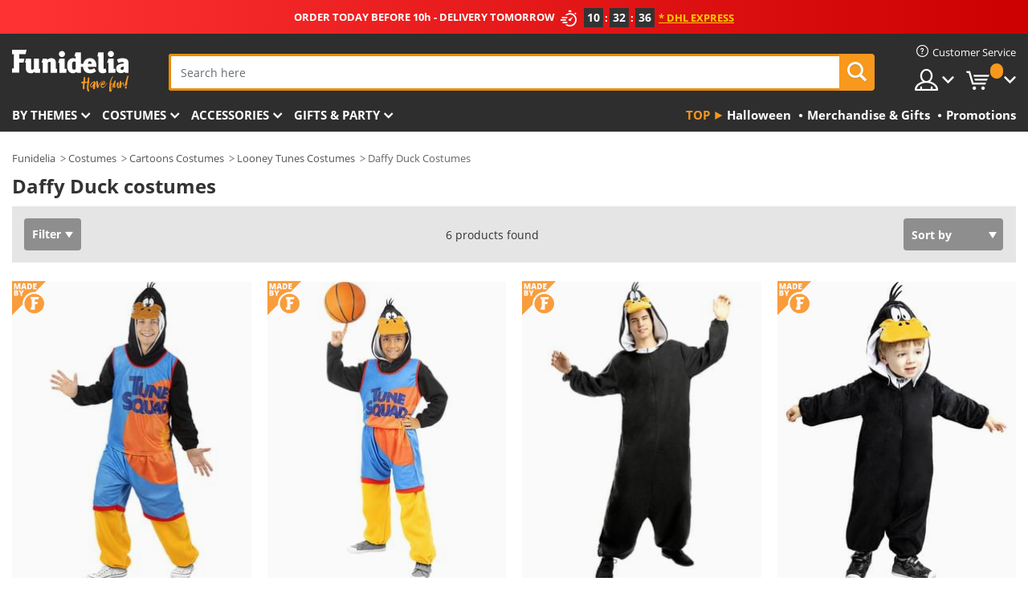

--- FILE ---
content_type: text/html; charset=UTF-8
request_url: https://www.funidelia.ie/costumes/daffy-duck/5445
body_size: 23663
content:

<!DOCTYPE html>
<!--[if gt IE 8]><!-->
<html class="no-js" lang="en-IE">
<!--<![endif]-->
<head>
    <title>Daffy Duck costumes | Funidelia</title>
    <meta charset="UTF-8">
<meta http-equiv="X-UA-Compatible" content="IE=edge">
<meta name="description" content="Discover the largest online catalogue of original Daffy Duck costumes for your costume party, Halloween and Carnival! Express delivery.">
<meta name="HandheldFriendly" content="True">
<meta name="apple-mobile-web-app-capable" content="yes">
<meta name="viewport" content="width=device-width,initial-scale=1,maximum-scale=1,minimum-scale=1,user-scalable=0">
<meta property="og:title" content="Daffy Duck costumes | Funidelia">
<meta property="og:url" content="https://www.funidelia.ie/costumes/daffy-duck/5445">
<meta property="og:type" content="website">
<meta property="og:image" content="https://www.funidelia.ie/img/global/funidelia_logo.png">
<meta property="og:description" content="Discover the largest online catalogue of original Daffy Duck costumes for your costume party, Halloween and Carnival! Express delivery.">
<meta property="og:site_name" content="Funidelia">
<meta name="twitter:card" content="summary_large_image">
<meta name="twitter:site" content="@funidelia">
<meta name="twitter:creator" content="@funidelia">
<meta name="twitter:title" content="Daffy Duck costumes | Funidelia">
<meta name="twitter:description" content="Discover the largest online catalogue of original Daffy Duck costumes for your costume party, Halloween and Carnival! Express delivery.">
<meta name="twitter:image" content="https://www.funidelia.ie/img/global/funidelia_logo.png">
<meta name="theme-color" content="#565656">
<meta name="msapplication-navbutton-color" content="#565656">
<meta name="apple-mobile-web-app-capable" content="yes">
<meta name="apple-mobile-web-app-status-bar-style" content="black">
<link href="https://www.funidelia.ie/costumes/daffy-duck/5445" rel="canonical">
<link href="https://www.funidelia.es/disfraces/pato-lucas/5445" rel="alternate" hreflang="es-ES">
<link href="https://www.funidelia.be/deguisements/daffy-duck/5445" rel="alternate" hreflang="fr-BE">
<link href="https://www.funidelia.fr/deguisements/daffy-duck/5445" rel="alternate" hreflang="fr-FR">
<link href="https://www.funidelia.ch/kostueme/daffy-duck/5445" rel="alternate" hreflang="de-CH">
<link href="https://www.funidelia.ch/fr/deguisements/daffy-duck/5445" rel="alternate" hreflang="fr-CH">
<link href="https://www.funidelia.ch/it/costumi/pato-lucas/5445" rel="alternate" hreflang="it-CH">
<link href="https://www.funidelia.de/kostueme/daffy-duck/5445" rel="alternate" hreflang="de-DE">
<link href="https://www.funidelia.at/kostueme/daffy-duck/5445" rel="alternate" hreflang="de-AT">
<link href="https://www.funidelia.co.uk/costumes/daffy-duck/5445" rel="alternate" hreflang="en-GB">
<link href="https://www.funidelia.ie/costumes/daffy-duck/5445" rel="alternate" hreflang="en-IE">
<link href="https://www.funidelia.it/costumi/pato-lucas/5445" rel="alternate" hreflang="it-IT">
<link href="https://www.funidelia.pt/fatos/daffy-duck/5445" rel="alternate" hreflang="pt-PT">
<link href="https://www.funidelia.nl/kostuums/daffy-duck/5445" rel="alternate" hreflang="nl-NL">
<link href="https://www.funidelia.com/costumes/daffy-duck/5445" rel="alternate" hreflang="en-US">
<link href="https://www.funidelia.com/es/disfraces/pato-lucas/5445" rel="alternate" hreflang="es-US">
<link href="https://www.funidelia.pl/kostiumy/daffy-duck/5445" rel="alternate" hreflang="pl-PL">
<link href="https://www.funidelia.dk/kostumer/daffy-duck/5445" rel="alternate" hreflang="da-DK">
<link href="https://www.funidelia.se/maskeradklader/daffy-anka/5445" rel="alternate" hreflang="sv-SE">
<link href="https://www.funidelia.cz/kostymy/kacer-daffy/5445" rel="alternate" hreflang="cs-CZ">
<link href="https://www.funidelia.cl/disfraces/pato-lucas/5445" rel="alternate" hreflang="es-CL">
<link href="https://www.funidelia.co/disfraces/pato-lucas/5445" rel="alternate" hreflang="es-CO">
<link href="https://www.funidelia.no/kostymer/daffy-duck/5445" rel="alternate" hreflang="nn-NO">
<link href="https://www.funidelia.fi/asut/repe-sorsa/5445" rel="alternate" hreflang="fi-FI">
<link href="https://www.funidelia.mx/disfraces/pato-lucas/5445" rel="alternate" hreflang="es-MX">
<link href="https://www.funidelia.pe/disfraces/pato-lucas/5445" rel="alternate" hreflang="es-PE">
<link href="https://www.funidelia.ca/costumes/daffy-duck/5445" rel="alternate" hreflang="en-CA">
<link href="https://www.funidelia.ca/fr/deguisements/daffy-duck/5445" rel="alternate" hreflang="fr-CA">
<link href="https://www.funidelia.com.br/fantasias/daffy-duck/5445" rel="alternate" hreflang="pt-BR">
<link href="https://www.funidelia.sg/costumes/daffy-duck/5445" rel="alternate" hreflang="en-SG">
<link href="https://www.funidelia.co.il/thpwswt-dpy-dq/5445" rel="alternate" hreflang="he-IL">
<link href="https://www.funidelia.co.il/en/costumes/daffy-duck/5445" rel="alternate" hreflang="en-IL">
<link href="https://www.funidelia.com.ua/costumes/daffy-duck/5445" rel="alternate" hreflang="uk-UA">
<link href="https://www.funidelia.co.nz/costumes/daffy-duck/5445" rel="alternate" hreflang="en-NZ">
<link href="https://www.funidelia.com.au/costumes/daffy-duck/5445" rel="alternate" hreflang="en-AU">
<link href="https://www.funidelia.ro/costume/daffy-duck/5445" rel="alternate" hreflang="ro-RO">
<link href="https://www.funidelia.com.pa/disfraces/pato-lucas/5445" rel="alternate" hreflang="es-PA">
<link href="https://www.funidelia.com.ar/disfraces/pato-lucas/5445" rel="alternate" hreflang="es-AR">
<link href="https://www.funidelia.gr/stoles-ntaphy-ntak/5445" rel="alternate" hreflang="el-GR">
<link href="https://www.funidelia.hr/kostimi-patak-darko-daffy-duck/5445" rel="alternate" hreflang="hr-HR">
<link href="https://www.funidelia.hu/dodo-kacsa-jelmezek/5445" rel="alternate" hreflang="hu-HU">
<link href="https://www.funidelia.sk/kostymy-daffy-duck/5445" rel="alternate" hreflang="sk-SK">
<link href="https://www.funidelia.bg/kostumi-dafi-dk/5445" rel="alternate" hreflang="bg-BG">
<link href="https://www.funidelia.si/kostumi-daffy-duck/5445" rel="alternate" hreflang="sl-SL">
<link href="https://www.funidelia.es/disfraces/pato-lucas/5445" rel="alternate" hreflang="es">
<link href="https://www.funidelia.fr/deguisements/daffy-duck/5445" rel="alternate" hreflang="fr">
<link href="https://www.funidelia.de/kostueme/daffy-duck/5445" rel="alternate" hreflang="de">
<link href="https://www.funidelia.nl/kostuums/daffy-duck/5445" rel="alternate" hreflang="nl">
<link href="https://www.funidelia.com/costumes/daffy-duck/5445" rel="alternate" hreflang="en">
<link href="https://www.funidelia.pt/fatos/daffy-duck/5445" rel="alternate" hreflang="pt">
<link href="https://www.funidelia.it/costumi/pato-lucas/5445" rel="alternate" hreflang="it">
<link href="https://static1.funidelia.com" rel="preconnect" crossorigin="">
<link href="https://static1.funidelia.com" rel="dns-prefetch">
<link href="/newfront/css/funidelia6/global.css" rel="stylesheet">
<link href="/newfront/css/funidelia6/cookieconsent.css" rel="stylesheet">
<style>[class^="size-"], [class*=" size-"] { background: transparent url("/img/int/en/comments-size2.png") 0px 0px no-repeat; } 
#size  { background: url("/img/int/en/comments-size2.png") no-repeat scroll 0 -49px transparent; height: 36px; width: 170px; }
</style>
<script src="/newfront/js/funidelia6/cookie-consent-didomi.js" defer></script>
<script src="/newfront/js/funidelia6/libs/jquery.js"></script>
<script src="/newfront/js/funidelia6/libs/lazysizes.min.js"></script>
<script src="//widget.trustpilot.com/bootstrap/v5/tp.widget.bootstrap.min.js" async></script>
<script type="text/javascript">window.didomiConfig = { languages: { enabled: ['en'], default: 'en' } };</script>    <meta name="csrf-param" content="_csrf">
    <meta name="csrf-token" content="UG9xa2RwNUMgAxQ5DUR4DxUJNy8MBn8bD1oXAwc3cwkkWhINLD1TKw==">
    <!-- Fonts -->
    <style>
        /* ------------------------------------------------------ */
        /* FONTS */
        /* ------------------------------------------------------ */
        @font-face {
            font-display: swap;
            font-family: 'Open Sans';
            font-style: normal;
            font-weight: 400;
            src: local('Open Sans'), local('OpenSans'), url(https://fonts.gstatic.com/s/opensans/v13/K88pR3goAWT7BTt32Z01mxJtnKITppOI_IvcXXDNrsc.woff2) format('woff2');
            unicode-range: U+0460-052F, U+20B4, U+2DE0-2DFF, U+A640-A69F
        }

        @font-face {
            font-display: swap;
            font-family: 'Open Sans';
            font-style: normal;
            font-weight: 400;
            src: local('Open Sans'), local('OpenSans'), url(https://fonts.gstatic.com/s/opensans/v13/RjgO7rYTmqiVp7vzi-Q5URJtnKITppOI_IvcXXDNrsc.woff2) format('woff2');
            unicode-range: U+0400-045F, U+0490-0491, U+04B0-04B1, U+2116
        }

        @font-face {
            font-display: swap;
            font-family: 'Open Sans';
            font-style: normal;
            font-weight: 400;
            src: local('Open Sans'), local('OpenSans'), url(https://fonts.gstatic.com/s/opensans/v13/LWCjsQkB6EMdfHrEVqA1KRJtnKITppOI_IvcXXDNrsc.woff2) format('woff2');
            unicode-range: U+1F00-1FFF
        }

        @font-face {
            font-display: swap;
            font-family: 'Open Sans';
            font-style: normal;
            font-weight: 400;
            src: local('Open Sans'), local('OpenSans'), url(https://fonts.gstatic.com/s/opensans/v13/xozscpT2726on7jbcb_pAhJtnKITppOI_IvcXXDNrsc.woff2) format('woff2');
            unicode-range: U+0370-03FF
        }

        @font-face {
            font-display: swap;
            font-family: 'Open Sans';
            font-style: normal;
            font-weight: 400;
            src: local('Open Sans'), local('OpenSans'), url(https://fonts.gstatic.com/s/opensans/v13/59ZRklaO5bWGqF5A9baEERJtnKITppOI_IvcXXDNrsc.woff2) format('woff2');
            unicode-range: U+0102-0103, U+1EA0-1EF9, U+20AB
        }

        @font-face {
            font-display: swap;
            font-family: 'Open Sans';
            font-style: normal;
            font-weight: 400;
            src: local('Open Sans'), local('OpenSans'), url(https://fonts.gstatic.com/s/opensans/v13/u-WUoqrET9fUeobQW7jkRRJtnKITppOI_IvcXXDNrsc.woff2) format('woff2');
            unicode-range: U+0100-024F, U+1E00-1EFF, U+20A0-20AB, U+20AD-20CF, U+2C60-2C7F, U+A720-A7FF
        }

        @font-face {
            font-display: swap;
            font-family: 'Open Sans';
            font-style: normal;
            font-weight: 400;
            src: local('Open Sans'), local('OpenSans'), url(https://fonts.gstatic.com/s/opensans/v13/cJZKeOuBrn4kERxqtaUH3VtXRa8TVwTICgirnJhmVJw.woff2) format('woff2');
            unicode-range: U+0000-00FF, U+0131, U+0152-0153, U+02C6, U+02DA, U+02DC, U+2000-206F, U+2074, U+20AC, U+2212, U+2215, U+E0FF, U+EFFD, U+F000
        }

        @font-face {
            font-display: swap;
            font-family: 'Open Sans';
            font-style: normal;
            font-weight: 700;
            src: local('Open Sans Bold'), local('OpenSans-Bold'), url(https://fonts.gstatic.com/s/opensans/v13/k3k702ZOKiLJc3WVjuplzK-j2U0lmluP9RWlSytm3ho.woff2) format('woff2');
            unicode-range: U+0460-052F, U+20B4, U+2DE0-2DFF, U+A640-A69F
        }

        @font-face {
            font-display: swap;
            font-family: 'Open Sans';
            font-style: normal;
            font-weight: 700;
            src: local('Open Sans Bold'), local('OpenSans-Bold'), url(https://fonts.gstatic.com/s/opensans/v13/k3k702ZOKiLJc3WVjuplzJX5f-9o1vgP2EXwfjgl7AY.woff2) format('woff2');
            unicode-range: U+0400-045F, U+0490-0491, U+04B0-04B1, U+2116
        }

        @font-face {
            font-display: swap;
            font-family: 'Open Sans';
            font-style: normal;
            font-weight: 700;
            src: local('Open Sans Bold'), local('OpenSans-Bold'), url(https://fonts.gstatic.com/s/opensans/v13/k3k702ZOKiLJc3WVjuplzBWV49_lSm1NYrwo-zkhivY.woff2) format('woff2');
            unicode-range: U+1F00-1FFF
        }

        @font-face {
            font-display: swap;
            font-family: 'Open Sans';
            font-style: normal;
            font-weight: 700;
            src: local('Open Sans Bold'), local('OpenSans-Bold'), url(https://fonts.gstatic.com/s/opensans/v13/k3k702ZOKiLJc3WVjuplzKaRobkAwv3vxw3jMhVENGA.woff2) format('woff2');
            unicode-range: U+0370-03FF
        }

        @font-face {
            font-display: swap;
            font-family: 'Open Sans';
            font-style: normal;
            font-weight: 700;
            src: local('Open Sans Bold'), local('OpenSans-Bold'), url(https://fonts.gstatic.com/s/opensans/v13/k3k702ZOKiLJc3WVjuplzP8zf_FOSsgRmwsS7Aa9k2w.woff2) format('woff2');
            unicode-range: U+0102-0103, U+1EA0-1EF9, U+20AB
        }

        @font-face {
            font-display: swap;
            font-family: 'Open Sans';
            font-style: normal;
            font-weight: 700;
            src: local('Open Sans Bold'), local('OpenSans-Bold'), url(https://fonts.gstatic.com/s/opensans/v13/k3k702ZOKiLJc3WVjuplzD0LW-43aMEzIO6XUTLjad8.woff2) format('woff2');
            unicode-range: U+0100-024F, U+1E00-1EFF, U+20A0-20AB, U+20AD-20CF, U+2C60-2C7F, U+A720-A7FF
        }

        @font-face {
            font-display: swap;
            font-family: 'Open Sans';
            font-style: normal;
            font-weight: 700;
            src: local('Open Sans Bold'), local('OpenSans-Bold'), url(https://fonts.gstatic.com/s/opensans/v13/k3k702ZOKiLJc3WVjuplzOgdm0LZdjqr5-oayXSOefg.woff2) format('woff2');
            unicode-range: U+0000-00FF, U+0131, U+0152-0153, U+02C6, U+02DA, U+02DC, U+2000-206F, U+2074, U+20AC, U+2212, U+2215, U+E0FF, U+EFFD, U+F000
        }

        @font-face {
            font-family: 'iconfuni';
            font-display: swap;
            src: url('https://static1.funidelia.com/fonts/funidelia6/iconfuni.eot?m8h5y2');
            src: url('https://static1.funidelia.com/fonts/funidelia6/iconfuni.eot?m8h5y2#iefix') format('embedded-opentype'),
            url('https://static1.funidelia.com/fonts/funidelia6/iconfuni.ttf?m8h5y2') format('truetype'),
            url('https://static1.funidelia.com/fonts/funidelia6/iconfuni.woff?m8h5y2') format('woff'),
            url('https://static1.funidelia.com/fonts/funidelia6/iconfuni.svg?m8h5y2#iconfuni') format('svg');
            font-weight: normal;
            font-style: normal;
        }
    </style>


    <!-- I: Pixels Header -->
    <!-- I: GOOGLE ANALYTICS -->
<script type="text/javascript">
    
    function getCookie(k){ return(document.cookie.match('(^|; )'+k+'=([^;]*)')||0)[2] }
  if (typeof ga !== 'undefined') {
        ga('create', 'UA-46513658-1', 'auto');
        ga('require', 'displayfeatures');
        // AB Test variable
        ga('set', 'dimension4', 'Control');
        // Multilanguage custom dimension
      (function(window) {
          var d=(window.location.host).split("."); d=d[d.length-1];
          if(d==='ch' && typeof ga!=='undefined') {
              var p=(window.location.pathname).split("/"); p=(p.length>1)? p[1]:p;
              if(p.match(/^[a-zA-Z]{2}$/gi))
                    ga('set', 'dimension5', p);
            }
        })(window);
        // ClientID cookie to custom dimension
      (function(clientId) {
          if(typeof clientId!=='undefined' && clientId!=='') {
              var c=(clientId.split(".")[2] + '.' + clientId.split(".")[3]);
                ga('set', 'dimension6', c);
            }
        })(getCookie('_ga'));

        // Send the page view
        ga('send', 'pageview');
        ga('require', 'ecommerce');
    }
</script>
<!-- F: GOOGLE ANALYTICS -->
    <!-- F: Pixels Header -->
    <meta name="format-detection" content="telephone=no">

    <link rel="shortcut icon" href="https://static1.funidelia.com/img/icons/funidelia6/favicon.ico"/>
    <link rel="apple-touch-icon" sizes="57x57"
          href="https://static1.funidelia.com/img/icons/funidelia6/apple-touch-icon-57x57.png">
    <link rel="apple-touch-icon" sizes="72x72"
          href="https://static1.funidelia.com/img/icons/funidelia6/apple-touch-icon-72x72.png">
    <link rel="apple-touch-icon" sizes="114x114"
          href="https://static1.funidelia.com/img/icons/funidelia6/apple-touch-icon-114x114.png">
    <link rel="apple-touch-icon" sizes="144x144"
          href="https://static1.funidelia.com/img/icons/funidelia6/apple-touch-icon-144x144.png">
    <link rel="apple-touch-icon" sizes="60×60"
          href="https://static1.funidelia.com/img/icons/funidelia6/touch-icon-iphone-60x60.png">
    <link rel="apple-touch-icon" sizes="76×76"
          href="https://static1.funidelia.com/img/icons/funidelia6/touch-icon-ipad-76x76.png">
    <link rel="apple-touch-icon" sizes="120×120"
          href="https://static1.funidelia.com/img/icons/funidelia6/touch-icon-iphone-retina-120x120.png">
    <link rel="apple-touch-icon" sizes="152×152"
          href="https://static1.funidelia.com/img/icons/funidelia6/touch-icon-ipad-retina-152x152.png">
    <link rel="apple-touch-icon" sizes="180×180"
          href="https://static1.funidelia.com/img/icons/funidelia6/apple-touch-icon-180x180.png">
    <link rel="icon" sizes="192×192" href="https://static1.funidelia.com/img/icons/funidelia6/touch-icon-192x192.png">
    <link rel="icon" sizes="128×128" href="https://static1.funidelia.com/img/icons/funidelia6/touch-icon-128x128.png">

    </head>
<body id="landing-page">
<!-- Google Tag Manager -->
<script>                    
                    dataLayer = window.dataLayer||[];
                    dataLayer.push({"id_shop":10,"id_lang":1,"store":"ie","currency":"EUR","environment":"PRO","vertexModeShopEnabled":1,"vertexModeLangEnabled":1,"vertexEventShops":["1","2","4","6","7","8","9","10","11","12","13","16","20","21","24","25","29","31","39","42","43","48","50","52"],"vertexEventLangs":["1","2","3","4","5","6","7","8","9","10","11","12","14","23","26","27","29","30","31"],"languageCode":"en-IE","testAbName":"","id_testab_segment":"","pageCategory":"landing"});
                    function gtag(){dataLayer.push(arguments);}
                    gtag('js', new Date());
                </script><script>
                window.dataLayer = window.dataLayer || [];
                function gtag(){dataLayer.push(arguments);}
                gtag('config', {
                    'allow_enhanced_conversions': true
                });
                var enhanced_conversion_data = {};
                </script>
                <!-- Google tag (gtag.js) -->
                <script async src='https://www.googletagmanager.com/gtag/js?id=AW-941662587'></script>
                <script>
                window.dataLayer = window.dataLayer || [];
                function gtag(){dataLayer.push(arguments);}
                gtag('js', new Date());
                gtag('config', 'AW-941662587');
                </script><noscript><iframe src="//www.googletagmanager.com/ns.html?id=GTM-M5PP33CB"
                height="0" width="0" style="display:none;visibility:hidden"></iframe></noscript>
                <script>(function(w,d,s,l,i){w[l]=w[l]||[];w[l].push({'gtm.start':
                new Date().getTime(),event:'gtm.js'});var f=d.getElementsByTagName(s)[0],
                j=d.createElement(s),dl=l!='dataLayer'?'&l='+l:'';j.async=true;j.src=
                '//www.googletagmanager.com/gtm.js?id='+i+dl;f.parentNode.insertBefore(j,f);
                })(window,document,'script','dataLayer','GTM-M5PP33CB');</script><!-- End Google Tag Manager -->
<script type="text/javascript">var languageItems=(function(){var _languages={"d4a8968f52233729744797511ed0b4c0":"Are you sure you want to delete these items?","80ebdccece38141cd9c0f9b3b623091f":"Are you sure you want to delete this item?","074b03b4412887edb3e3a82e13af0805":"Translation Language: {name}","c9cc8cce247e49bae79f15173ce97354":"Save","d3d2e617335f08df83599665eef8a418":"Close","2c001e112362cf23b3ae510a082bfd2f":"View more","92eb39a1407d02c39fc0403548241472":"Close","c505a523b530a1d6cbe1032888faf4cf":"View all options","dc52ced9d4cb3e54bc844d244eabf16e":"Hide","a1bb4005c97d90c2b9e6e5e70aeb4a39":"View profile","89de7cdf72ec3e86dc4e9f855cceceeb":"Size","3a9d91e217cf6dc8f7bdb006d3ee59b7":"Price","ca2c86ecadd1cc864d4cad2935120ba9":"New","4352a5342c0822e2b90b767c1a412fe2":"Available","75be016667431efb1831274f515a59b4":"Before","d20f652b79b41449b66aaa14831b6b12":"Add","4cb47e60921d2f6c40e1983714081495":"Search suggestions","9cfefed8fb9497baa5cd519d7d2bb5d7":"in","e1fa9a011f09a9cfc43013dc796d1453":"See more","fa318bcf93b1cc6de55eb7a058652acc":"Search suggestions"};return{getLanguageItems:function(){return _languages;}};})();</script>
<!-- HEADER START -->
<script type="application/ld+json">{"@context":"http:\/\/schema.org\/","@type":"Organization","name":"Funidelia","legalName":"FUNIGLOBAL DEVELOPMENTS SL","url":"https:\/\/www.funidelia.info","logo":"https:\/\/www.funidelia.ie\/img\/global\/funidelia_logo.png","brand":{"@type":"Brand","name":"Funidelia","logo":"https:\/\/www.funidelia.ie\/img\/global\/funidelia_logo.png","slogan":"Have Fun!","url":"https:\/\/www.funidelia.ie\/"}}</script><header id="header">
    <section id="header-msg" class="wclock">
	<span class="txt-h1">ORDER TODAY BEFORE 10h - DELIVERY TOMORROW</span> <div id="clock" data-toggle="tooltip"></div> <span class="txt-h2">* DHL Express</span>
	<script type="text/javascript">
		var limit_date = '2026-01-22 10:59:00';
	</script>
</section>
    <div id="header-ctt" class="container">
        <h2 id="header-brand"><a href="/" title="Go to Home">Funidelia. Your Fancy Dress and Halloween Costumes online shop.</a></h2>
        <section id="header-nav">
			<ul class="header-nav-menu">
				<li class="head-client"><a href="/faq/customer-service" title="Customer Service" class="opt" ><i class="ico-hn-client"></i><span class="txt">Customer Service</span></a></li>
				<li class="head-sep"></li>
				<li class="head-search"><a href="#" title="Search" class="opt js-head-search"><span class="txt">Search</span></a></li>
				<li class="head-user dropdown">
					<a class="opt dropdown-toggle" data-toggle="dropdown" aria-haspopup="true" aria-expanded="false" title="My account"><span class="txt">My account</span></a>
					<div class="dropdown-menu dropdown-menu-right">
						<div id="my-account-login-form" style="display: block;">
							<span class="hidden">Enter My account</span>
							<form id="loginForm-header" name="loginForm" method="POST" action="/index.php?controller=authentication" class="form">
								<fieldset>
									<div class="form-group">
										<label for="loginForm-cps-email">E-mail:</label>
										<input type="text" name="email" id="loginForm-cps-email" value="" class="form-control">
									</div>
									<div class="form-group">
										<label for="loginForm-cps-password">Password:</label>
										<input type="password" name="passwd" id="loginForm-cps-password" value="" class="form-control" />
									</div>
									<div class="form-group">
										<input type="submit" id="loginForm-header-submit" name="SubmitLogin" class="btn-form" value="Enter" />
										<span class="link" data-ref="/index.php?controller=password" onclick="window.location.href=this.getAttribute('data-ref');"
                                              title="Recall your password by clicking here">
                                            Forgotten your password?                                        </span>
									</div>
								</fieldset>
							</form>
						</div>
					</div>
				</li>
					<li id="cart" class="head-cart dropdown">
						<a href="https://www.funidelia.ie/cart" title="My Cart" class="opt dropdown-toggle active" data-toggle="dropdown" id="slidecartBtn"><span class="txt">My Cart</span> <span class="badged num funi-blockcartbadge">&nbsp;</span></a>

						<div id="slidecart" class="slidecart dropdown-menu dropdown-menu-right">
							<span class="dropdown-header">My Shopping Cart</span>
							<div class="dropdown-padd">
                                <div class="lazyloading"></div>
							</div>
						</div>
					</li>
			</ul>
        </section>
		<section id="header-search">
			<div class="search-form">

				<form id="searhForm-header" action="/search" method="get">
					<fieldset>
						<div class="search-group">
							<label for="query">Search by:</label>
							<input type="text" id="searchForm-query-header" name="query" class="form-control" placeholder="Search here" />
							<input type="reset" value="x" class="searchForm-reset-header" />
							<span class="search-group-btn">
								<button type="submit" id="searchForm-submit-header" class="btn btn-search">
									<i class="icf-search"></i><span class="txt">Search</span>
								</button>
							</span>
						</div>
					</fieldset>
				</form>
			</div>
		</section>
<section id="header-menu">
	<a id="slidemenuBtn" href="#slidemenu" title="What do you want to buy?" class="opt-menu dropdown-toggle"><span class="txt">What do you want to buy?</span></a>
	<div id="slidemenu" >
		<div class="header-menu-responsive dropdown-menu">
			<ul class="header-menu-movil clearfix">
				<li class="opt-movil "><a title="Go back" class="sidr-close-window opt-back">Go back</a></li>
				<li class="opt-movil "><a title="My account" id="menu-movil-user-btn"  class="opt-user">My account</a></li>
				
				<li id="header-movil-user" class="clearfix">
					<div id="my-account-login-form-mobile" style="display: block;">
						<span class="hidden">Enter My account</span>
						<form id="loginFormMobile" name="loginForm" method="POST" action="/index.php?controller=authentication&back=https://www.funidelia.ie/costumes/daffy-duck/5445"  class="form">
							<fieldset>
								<div class="form-group">
									<label for="loginFormMobile-cps-email">E-mail:</label>
									<input type="text" name="email" id="loginFormMobile-cps-email" value="" class="form-control">
								</div>
								<div class="form-group">
									<label for="loginFormMobile-cps-password">Password:</label>
									<input type="password" name="passwd" id="loginFormMobile-cps-password" value="" class="form-control" />
								</div>
								<input type="submit" id="loginFormMobile-submit" name="SubmitLogin" class="btn-form" value="Enter" />
                                <span class="link" data-ref="/index.php?controller=password" onclick="window.location.href=this.getAttribute('data-ref');"
                                      title="Recall your password by clicking here">
                                    Forgotten your password?                                </span>
							</fieldset>
						</form>
					</div>
				</li>
				
			</ul>
				<ul class="header-menu-nav clearfix">
					<li class="opt-links">
						<div class="menu-h2"><a href="#" title="Más productos">Top</a></div>
						<div class="dropdown clearfix">
							<div class="fdo clearfix">
								<ul class="clearfix">
											<li>
			<a href="/costumes/halloween/3532" title="Halloween Costumes" ><img data-src="https://static1.funidelia.com/img/fr_landing_block/funidelia6/landings/20220913_MENULINKS_HALLOWEEN_DISFRACES_EN.gif" alt="Halloween" class="img lazyload"><span class="txt">Halloween</span></a>
    	</li>
		<li>
			<a href="/geeky-gifts/6235" title="Merchandise & Gifts" ><img data-src="https://static1.funidelia.com/img/fr_landing_block/funidelia6/landings/20181029_MENULINKS_MERCHAND_REGALOSFRIKIS_EN.gif" alt="Merchandise & Gifts" class="img lazyload"><span class="txt">Merchandise & Gifts</span></a>
    	</li>
		<li>
			<a href="/funidelia-outlet/8822" title="Promotions" ><img data-src="https://static1.funidelia.com/img/fr_landing_block/funidelia6/landings/20250708_MENULINKS_PROMOCIONES_EN.jpg" alt="Promotions" class="img lazyload"><span class="txt">Promotions</span></a>
    	</li>
								</ul>
							</div>
						</div>
					</li>					
						<li class="opt-normal">
							<div class="menu-h2">
								<a href="/costumes/951" title="By themes" >By themes</a>
							</div>
							<div class="dropdown">
								<div class="fdo clearfix">
										<div class="header-menu-cat">
											<div class="menu-column-title">
													<a title="Featured:" >Featured:</a>
											</div>
												<ul class="lst-cats">
															<li>
			<a class="gae-menu-mob" href="#" title=""></a>
		</li>
												</ul>
													</div>
													<div class="header-menu-tags ">
                                                        <div class="draggable-module">
                                                        													<div class="menu-column-title">
															<a title="🎉 Top Costumes" >🎉 Top Costumes</a>
									
													</div>
													<ul class="lst-tags clearfix">
																<li>
			<a href="/costumes/tales/5893" title="World Book Day">World Book Day</a>
		</li>
		<li>
			<a href="/costumes/animals-insects/3513" title="Animals Costumes">Animals</a>
		</li>
		<li>
			<a href="/theme/police/4964" title="Police Costumes">Police</a>
		</li>
		<li>
			<a href="/costumes/pirates/3327" title="Pirates Costumes">Pirates</a>
		</li>
		<li>
			<a href="/costumes/food-drinks/3514" title="Food & Drinks Costumes">Food & Drinks</a>
		</li>
		<li>
			<a href="/theme/fruit/1270" title="Fruits Costumes">Fruits</a>
		</li>
		<li>
			<a href="/costumes/uniforms/3508" title="Professions Costumes">Professions</a>
		</li>
		<li>
			<a href="/costumes/clowns-circus/3314" title="Clowns & Circus Costumes">Clowns & Circus</a>
		</li>
		<li>
			<a href="/costumes/video-games/3510" title="Videogames Costumes">Videogames</a>
		</li>
		<li>
			<a href="/theme/steampunk/1482" title="Steampunk Costumes">Steampunk</a>
		</li>
													</ul>
                                                        </div>
                                                        <div class="draggable-module">
                                                        													<div class="menu-column-title">
															<a title="🦸 Superheroes & Villains Costumes" >🦸 Superheroes & Villains Costumes</a>
									
													</div>
													<ul class="lst-tags clearfix">
																<li>
			<a href="/costumes/batman/3050" title="Batman Costumes">Batman</a>
		</li>
		<li>
			<a href="/theme/joker/4544" title="Joker Costumes">Joker</a>
		</li>
		<li>
			<a href="/costumes/harley-quinn/5196" title="Harley Quinn Costumes">Harley Quinn</a>
		</li>
		<li>
			<a href="/costumes/superman/3384" title="Superman Costumes">Superman</a>
		</li>
		<li>
			<a href="/costumes/wonder-woman/3444" title="Wonder Woman Costumes">Wonder Woman</a>
		</li>
		<li>
			<a href="/costumes/captain-america/3082" title="Captain America Costumes">Captain America</a>
		</li>
		<li>
			<a href="/costumes/catwoman/5711" title="Catwoman Costumes">Catwoman</a>
		</li>
		<li>
			<a href="/costumes/the-flash/3161" title="The Flash Costumes">The Flash</a>
		</li>
		<li>
			<a href="/costumes/power-rangers/3335" title="Power Rangers Costumes">Power Rangers</a>
		</li>
		<li>
			<a href="/costumes/spiderman/3376" title="Spiderman Costumes">Spiderman</a>
		</li>
		<li>
			<a href="/costumes/teenage-mutant-ninja-turtles/3240" title="Teenage Mutant Ninja Turtles Costumes">Teenage Mutant Ninja Turtles</a>
		</li>
		<li>
			<a href="/costumes/superheroes-villains/3509" title="All Superheroes Costumes">All Superheroes Costumes</a>
		</li>
													</ul>
                                                        </div>
													</div>
													<div class="header-menu-tags ">
                                                        <div class="draggable-module">
                                                        													<div class="menu-column-title">
															<a title="⌛️ Decades" >⌛️ Decades</a>
									
													</div>
													<ul class="lst-tags clearfix">
																<li>
			<a href="/costumes/20s-flapper-burlesque/3031" title="20s: Flapper & Burlesque Costumes">20s: Flapper & Burlesque</a>
		</li>
		<li>
			<a href="/costumes/rock-roll/3034" title="50s: Rock & Roll Costumes">50s: Rock & Roll</a>
		</li>
		<li>
			<a href="/costumes/hippie-movement/3035" title="60s: Hippie Movement Costumes">60s: Hippie Movement</a>
		</li>
		<li>
			<a href="/costumes/disco-pimps/3036" title="70s: Disco Costumes">70s: Disco</a>
		</li>
		<li>
			<a href="/costumes/pop-music/men/3037" title="80s & 90s: Pop Music Costumes">80s & 90s: Pop Music</a>
		</li>
		<li>
			<a href="/costumes/decades/3497" title="All Decades Costumes">All Decades Costumes</a>
		</li>
													</ul>
                                                        </div>
                                                        <div class="draggable-module">
                                                        													<div class="menu-column-title">
															<a title="⚔️  Historical" >⚔️  Historical</a>
									
													</div>
													<ul class="lst-tags clearfix">
																<li>
			<a href="/costumes/roman/3354" title="Rome Costumes">Rome</a>
		</li>
		<li>
			<a href="/theme/vikings/1540" title="Vikings Costumes">Vikings</a>
		</li>
		<li>
			<a href="/costumes/egyptian/1230" title="Egypt Costumes">Egypt</a>
		</li>
		<li>
			<a href="/costumes/medieval/3276" title="Medieval Costumes">Medieval</a>
		</li>
		<li>
			<a href="/theme/caveman/1188" title="Cavemen & Cavewomen Costumes">Cavemen & Cavewomen</a>
		</li>
		<li>
			<a href="/costumes/wild-west/3507" title="Western Costumes">Western</a>
		</li>
		<li>
			<a href="/costumes/world-cultures/3506" title="All Cultures Costumes">All Cultures Costumes</a>
		</li>
													</ul>
                                                        </div>
                                                        <div class="draggable-module">
                                                        													<div class="menu-column-title">
															<a title="🎬 Movies & Series" >🎬 Movies & Series</a>
									
													</div>
													<ul class="lst-tags clearfix">
																<li>
			<a href="/squid-game-costumes/8830" title="Squid Game Costumes">Squid Game</a>
		</li>
		<li>
			<a href="/costumes/harry-potter/3189" title="Harry Potter Costumes">Harry Potter</a>
		</li>
		<li>
			<a href="/theme/minions/1286" title="Minions Costumes">Minions</a>
		</li>
		<li>
			<a href="/peaky-blinders-costumes/8662" title="Peaky Blinders Costumes">Peaky Blinders</a>
		</li>
		<li>
			<a href="/costumes/grease/3179" title="Grease Costumes">Grease</a>
		</li>
		<li>
			<a href="/costumes/the-lord-of-the-rings/3142" title="The Lord of the Rings Costumes">The Lord of the Rings</a>
		</li>
		<li>
			<a href="/costumes/charlie-and-the-chocolate-factory/3086" title="Charlie and the Chocolate Factory Costumes">Charlie and the Chocolate Factory</a>
		</li>
		<li>
			<a href="/costumes/wizard-of-oz/3138" title="Wizard of Oz Costumes">Wizard of Oz</a>
		</li>
		<li>
			<a href="/costumes/star-wars/3378" title="Star Wars Costumes">Star Wars</a>
		</li>
		<li>
			<a href="/costumes/alice-in-wonderland/3017" title="Alice In Wonderland Costumes">Alice In Wonderland</a>
		</li>
		<li>
			<a href="/costumes/sesame-street/3049" title="Sesame Street & The Muppets Costumes">Sesame Street & The Muppets</a>
		</li>
		<li>
			<a href="/costumes/disney-princesses/3503" title="Disney Princesses Costumes">Disney Princesses</a>
		</li>
		<li>
			<a href="/costumes/disney/3543" title="All Disney Costumes">All Disney Costumes</a>
		</li>
		<li>
			<a href="/costumes/tv-and-film/3502" title="All Movies & Series Costumes">All Movies & Series Costumes</a>
		</li>
													</ul>
                                                        </div>
													</div>
													<div class="header-menu-tags ">
                                                        <div class="draggable-module">
                                                        													<div class="menu-column-title">
															<a title="📺 Cartoon" >📺 Cartoon</a>
									
													</div>
													<ul class="lst-tags clearfix">
																<li>
			<a href="/theme/miraculous-ladybug/5984" title="Miraculous Ladybug Costumes">Miraculous Ladybug</a>
		</li>
		<li>
			<a href="/costumes/dragon-ball/3121" title="Dragon Ball Costumes">Dragon Ball</a>
		</li>
		<li>
			<a href="/masha-and-the-bear-costumes/7400" title="Masha and The Bear Costumes">Masha and The Bear</a>
		</li>
		<li>
			<a href="/costumes/pj-masks/6145" title="PJ Masks Costumes">PJ Masks</a>
		</li>
		<li>
			<a href="/costumes/paw-patrol/3517" title="Paw Patrol Costumes">Paw Patrol</a>
		</li>
		<li>
			<a href="/costumes/the-smurfs/3260" title="The Smurfs Costumes">The Smurfs</a>
		</li>
		<li>
			<a href="/costumes/popeye-the-sailor/3334" title="Popeye the Sailor Costumes">Popeye the Sailor</a>
		</li>
		<li>
			<a href="/costumes/the-flintstones/3259" title="The Flintstones Costumes">The Flintstones</a>
		</li>
		<li>
			<a href="/costumes/scooby-doo/3360" title="Scooby-Doo Costumes">Scooby-Doo</a>
		</li>
		<li>
			<a href="/costumes/cartoons/3501" title="All Cartoon Costumes">All Cartoon Costumes</a>
		</li>
													</ul>
                                                        </div>
                                                        <div class="draggable-module">
                                                        													<div class="menu-column-title">
															<a title="🎉 More Carnival costumes" >🎉 More Carnival costumes</a>
									
													</div>
													<ul class="lst-tags clearfix">
																<li>
			<a href="/costumes/animals-insects/3513" title="Animals Costumes">Animals</a>
		</li>
		<li>
			<a href="/theme/police/4964" title="Police Costumes">Police</a>
		</li>
		<li>
			<a href="/costumes/pirates/3327" title="Pirates Costumes">Pirates</a>
		</li>
		<li>
			<a href="/costumes/food-drinks/3514" title="Food & Drinks Costumes">Food & Drinks</a>
		</li>
		<li>
			<a href="/theme/fruit/1270" title="Fruits Costumes">Fruits</a>
		</li>
		<li>
			<a href="/costumes/uniforms/3508" title="Professions Costumes">Professions</a>
		</li>
		<li>
			<a href="/costumes/clowns-circus/3314" title="Clowns & Circus Costumes">Clowns & Circus</a>
		</li>
		<li>
			<a href="/costumes/video-games/3510" title="Videogames Costumes">Videogames</a>
		</li>
		<li>
			<a href="/theme/steampunk/1482" title="Steampunk Costumes">Steampunk</a>
		</li>
		<li>
			<a href="/costumes/original-funny/3515" title="Original & Funny Costumes">Original & Funny</a>
		</li>
		<li>
			<a href="/costumes/inflatable/6205" title="Inflatable costumes Costumes">Inflatable costumes</a>
		</li>
													</ul>
                                                        </div>
                                                        <div class="draggable-module">
                                                        													<div class="menu-column-title">
															<a title="🥳 Themed Party" >🥳 Themed Party</a>
									
													</div>
													<ul class="lst-tags clearfix">
																<li>
			<a href="/halloween-costumes/8873" title="Halloween Costumes">Halloween</a>
		</li>
		<li>
			<a href="/celebration/hen-stag-party/5868" title="Hen & Stag Party Costumes">Hen & Stag Party</a>
		</li>
		<li>
			<a href="/celebration/oktoberfest/5874" title="Oktoberfest Costumes">Oktoberfest</a>
		</li>
		<li>
			<a href="/celebration/st-patricks-day/5876" title="St. Patrick's Costumes">St. Patrick's</a>
		</li>
		<li>
			<a href="/celebration/christmas/5872" title="Christmas Costumes">Christmas</a>
		</li>
													</ul>
                                                        </div>
									</div>
								</div>
								<ul class="all">
									<li class="all">
										<a href="/costumes/951" title="View all">View all</a>
									</li>
								</ul>
									<img data-src="https://static1.funidelia.com/img/fr_landing_block/funidelia6/landings/202111_FUNIDELIA_CAB_MENU_DISFRACES_NAVIDAD1.jpg" alt="" class="header-menu-img lazyload">
							</div>
						</li>
						<li class="opt-normal">
							<div class="menu-h2">
								<a href="/costumes/951" title="By themes Costumes" >Costumes</a>
							</div>
							<div class="dropdown">
								<div class="fdo clearfix">
										<div class="header-menu-cat">
											<div class="menu-column-title">
													<a title="Featured:" >Featured:</a>
											</div>
												<ul class="lst-cats">
															<li>
			<a class="gae-menu-mob" href="#" title=""></a>
		</li>
												</ul>
													</div>
													<div class="header-menu-tags ">
                                                        <div class="draggable-module">
                                                        													<div class="menu-column-title">
															<a title="👫 Costumes For Adults" >👫 Costumes For Adults</a>
									
													</div>
													<ul class="lst-tags clearfix">
																<li>
			<a href="/fancy-dress/men/1630" title="Costumes for men">Costumes for men</a>
		</li>
		<li>
			<a href="/fancy-dress/women/1631" title="Costumes for women">Costumes for women</a>
		</li>
		<li>
			<a href="/fancy-dress/adult/1643" title="All Costumes for adults">All Costumes for adults</a>
		</li>
													</ul>
                                                        </div>
													</div>
													<div class="header-menu-tags ">
                                                        <div class="draggable-module">
                                                        													<div class="menu-column-title">
															<a title="👧 Costumes for kids" >👧 Costumes for kids</a>
									
													</div>
													<ul class="lst-tags clearfix">
																<li>
			<a href="/fancy-dress/boys/1636" title="Costumes for boys">Costumes for boys</a>
		</li>
		<li>
			<a href="/fancy-dress/girls/1637" title="Costumes for girls">Costumes for girls</a>
		</li>
		<li>
			<a href="/fancy-dress/baby/1646" title="Costumes for babies">Costumes for babies</a>
		</li>
		<li>
			<a href="/fancy-dress/kids/1645" title="All Costumes for kids">All Costumes for kids</a>
		</li>
													</ul>
                                                        </div>
													</div>
													<div class="header-menu-tags ">
                                                        <div class="draggable-module">
                                                        													<div class="menu-column-title">
															<a title="🤠 Other costumes" >🤠 Other costumes</a>
									
													</div>
													<ul class="lst-tags clearfix">
																<li>
			<a href="/costumes/plus-size/3758" title="Plus Size">Plus Size</a>
		</li>
		<li>
			<a href="/costumes/sexy/1087" title="Sexy Costumes">Sexy</a>
		</li>
		<li>
			<a href="/couple-costumes/8110" title="Couples">Couples</a>
		</li>
		<li>
			<a href="/group-costumes/6268" title="Groups & Family">Groups & Family</a>
		</li>
		<li>
			<a href="/fancy-dress/for-dogs/1642" title="Dogs Costumes">Dogs</a>
		</li>
		<li>
			<a href="/costumes/cheap/4391" title="Cheap Costumes">Cheap Costumes</a>
		</li>
		<li>
			<a href="/funidelia-outlet/8822" title="Promotions">Promotions</a>
		</li>
													</ul>
                                                        </div>
									</div>
								</div>
								<ul class="all">
									<li class="all">
										<a href="/costumes/951" title="View all">View all</a>
									</li>
								</ul>
									<img data-src="https://static1.funidelia.com/img/fr_landing_block/funidelia6/landings/201908_FUNIDELIA_CAB_MENU_DISFRACES_HALLOWEEN.jpg" alt="" class="header-menu-img lazyload">
							</div>
						</li>
						<li class="opt-normal">
							<div class="menu-h2">
								<a href="/accessories/5814" title="Accessories for costumes" >Accessories</a>
							</div>
							<div class="dropdown">
								<div class="fdo clearfix">
										<div class="header-menu-cat">
											<div class="menu-column-title">
													<a title="Featured:" >Featured:</a>
											</div>
												<ul class="lst-cats">
															<li>
			<a class="gae-menu-mob" href="#" title=""></a>
		</li>
												</ul>
													</div>
													<div class="header-menu-tags ">
                                                        <div class="draggable-module">
                                                        													<div class="menu-column-title">
															<a title="🎩 Costumes Accessories" >🎩 Costumes Accessories</a>
									
													</div>
													<ul class="lst-tags clearfix">
																<li>
			<a href="/wigs/1058" title="Wigs for costumes">Wigs</a>
		</li>
		<li>
			<a href="/makeup/5817" title="Makeup for costumes">Makeup</a>
		</li>
		<li>
			<a href="/hats-helmets-others/5825" title="Hats for costumes">Hats</a>
		</li>
		<li>
			<a href="/tutus-petticoats/1105" title="Tutus for costumes">Tutus</a>
		</li>
		<li>
			<a href="/boas/905" title="Boas for costumes">Boas</a>
		</li>
		<li>
			<a href="/tights-leggings/1022" title="Tights & Leggings for costumes">Tights & Leggings</a>
		</li>
		<li>
			<a href="/capes-cloaks/918" title="Capes & Cloaks for costumes">Capes & Cloaks</a>
		</li>
		<li>
			<a href="/wings/889" title="Wings & Propellers for costumes">Wings & Propellers</a>
		</li>
		<li>
			<a href="/star-wars-lightsabers/5843" title="Lightsabers for costumes">Lightsabers</a>
		</li>
		<li>
			<a href="/helmets/922" title="Helmets for costumes">Helmets</a>
		</li>
		<li>
			<a href="/beards-moustaches/898" title="Beards & Moustaches for costumes">Beards & Moustaches</a>
		</li>
		<li>
			<a href="/headbands/1094" title="Headbands for costumes">Headbands</a>
		</li>
		<li>
			<a href="/glasses/965" title="Glasses for costumes">Glasses</a>
		</li>
		<li>
			<a href="/accessories/5814" title="All Accessories for costumes">All Accessories</a>
		</li>
													</ul>
                                                        </div>
                                                        <div class="draggable-module">
                                                        													<div class="menu-column-title">
															<a title="🎭 Costumes Masks" >🎭 Costumes Masks</a>
									
													</div>
													<ul class="lst-tags clearfix">
																<li>
			<a href="/eyemasks/892" title="Eye Masks for costumes">Eye Masks</a>
		</li>
		<li>
			<a href="/masks/italy-venice/3744" title="Italy & Venice Masks for costumes">Italy & Venice Masks</a>
		</li>
		<li>
			<a href="/masks/animals/5985" title="Animals Masks for costumes">Animals Masks</a>
		</li>
		<li>
			<a href="/masks/clown/6211" title="Clowns & Circus Masks for costumes">Clowns & Circus Masks</a>
		</li>
		<li>
			<a href="/masks/1017" title="All Masks for costumes">All Masks</a>
		</li>
													</ul>
                                                        </div>
													</div>
													<div class="header-menu-tags ">
                                                        <div class="draggable-module">
                                                        													<div class="menu-column-title">
															<a title="🎃 Halloween Accessories" >🎃 Halloween Accessories</a>
									
													</div>
													<ul class="lst-tags clearfix">
																<li>
			<a href="/accessories/halloween/6025" title="Halloween Accessories for costumes">Halloween Accessories</a>
		</li>
		<li>
			<a href="/weapons/5824" title="Weapons for costumes">Weapons</a>
		</li>
		<li>
			<a href="/wigs/halloween/3737" title="Halloween Wigs for costumes">Halloween Wigs</a>
		</li>
		<li>
			<a href="/halloween-hats/8752" title="Halloween Hats for costumes">Halloween Hats</a>
		</li>
		<li>
			<a href="/demons-devils-horns/8554" title="Demons & Devils Horns for costumes">Demons & Devils Horns</a>
		</li>
		<li>
			<a href="/brooms/953" title="Brooms for costumes">Brooms</a>
		</li>
		<li>
			<a href="/wigs/witches-wizards/3745" title="Witches & Wizards Wigs for costumes">Witches & Wizards Wigs</a>
		</li>
		<li>
			<a href="/hats/witch/5993" title="Witches & Wizards Hats for costumes">Witches & Wizards Hats</a>
		</li>
		<li>
			<a href="/wigs/clown/6215" title="Clowns & Circus Wigs for costumes">Clowns & Circus Wigs</a>
		</li>
		<li>
			<a href="/accessories/halloween/6025" title="All Halloween for costumes">All Halloween</a>
		</li>
													</ul>
                                                        </div>
                                                        <div class="draggable-module">
                                                        													<div class="menu-column-title">
															<a title="👹 Halloween Masks" >👹 Halloween Masks</a>
									
													</div>
													<ul class="lst-tags clearfix">
																<li>
			<a href="/masks/witch/6219" title="Witches & Wizards Masks for costumes">Witches & Wizards Masks</a>
		</li>
		<li>
			<a href="/horror-movies-masks/8094" title="Horror Movies Masks for costumes">Horror Movies Masks</a>
		</li>
		<li>
			<a href="/plague-doctor-masks/8184" title="Plague doctor Masks for costumes">Plague doctor Masks</a>
		</li>
		<li>
			<a href="/monsters-masks/8098" title="Monsters Masks for costumes">Monsters Masks</a>
		</li>
		<li>
			<a href="/masks/zombie/6217" title="Zombies Masks for costumes">Zombies Masks</a>
		</li>
		<li>
			<a href="/masks/halloween/3730" title="All Halloween Masks for costumes">All Halloween Masks</a>
		</li>
													</ul>
                                                        </div>
                                                        <div class="draggable-module">
                                                        													<div class="menu-column-title">
															<a title="🎉 Costumes Themed Party" >🎉 Costumes Themed Party</a>
									
													</div>
													<ul class="lst-tags clearfix">
																<li>
			<a href="/accessories/hen-stag-party/5975" title="Hen & Stag Party Accessories">Hen & Stag Party Accessories</a>
		</li>
		<li>
			<a href="/oktoberfest-hats/8071" title="Oktoberfest Accessories">Oktoberfest Accessories</a>
		</li>
													</ul>
                                                        </div>
													</div>
													<div class="header-menu-tags ">
                                                        <div class="draggable-module">
                                                        													<div class="menu-column-title">
															<a title="🤡 Halloween Makeup" >🤡 Halloween Makeup</a>
									
													</div>
													<ul class="lst-tags clearfix">
																<li>
			<a href="/makeup/witches-wizards/3740" title="Witches & Wizards Makeup for costumes">Witches & Wizards Makeup</a>
		</li>
		<li>
			<a href="/demons-devils-makeup/8753" title="Demons & Devils Makeup for costumes">Demons & Devils Makeup</a>
		</li>
		<li>
			<a href="/makeup/clowns-circus/3741" title="Clowns & Circus Makeup for costumes">Clowns & Circus Makeup</a>
		</li>
		<li>
			<a href="/makeup/vampires/3739" title="Vampires Makeup for costumes">Vampires Makeup</a>
		</li>
		<li>
			<a href="/makeup/zombies/3742" title="Zombies Makeup for costumes">Zombies Makeup</a>
		</li>
		<li>
			<a href="/fangs-teeth/949" title="Teeth & Fangs for costumes">Teeth & Fangs</a>
		</li>
		<li>
			<a href="/wounds-prosthesis/980" title="Wounds & Prostheses for costumes">Wounds & Prostheses</a>
		</li>
		<li>
			<a href="/blood/1084" title="Blood for costumes">Blood</a>
		</li>
		<li>
			<a href="/makeup/halloween/3728" title="All Halloween Makeup for costumes">All Halloween Makeup</a>
		</li>
													</ul>
                                                        </div>
                                                        <div class="draggable-module">
                                                        													<div class="menu-column-title">
															<a title="🎄 Accessories Christmas" >🎄 Accessories Christmas</a>
									
													</div>
													<ul class="lst-tags clearfix">
																<li>
			<a href="/theme/santa-hat/4913" title="Santa's Hat for costumes">Santa's Hat</a>
		</li>
		<li>
			<a href="/hat/christmas-elf/6070" title="Christmas Elf Hats for costumes">Christmas Elf Hats</a>
		</li>
		<li>
			<a href="/christmas-hats/7257" title="Christmas Hats for costumes">Christmas Hats</a>
		</li>
		<li>
			<a href="/christmas-jumpers/5931" title="Ugly Christmas sweaters for costumes">Ugly Christmas sweaters</a>
		</li>
		<li>
			<a href="/new-years-eve-accessories/7174" title="New Years Eve Accessories for costumes">New Years Eve Accessories</a>
		</li>
		<li>
			<a href="/wings/angel/6092" title="Angels Wings for costumes">Angels Wings</a>
		</li>
		<li>
			<a href="/santa-claus-beards-moustaches/7264" title="Beards & Moustaches for costumes">Beards & Moustaches</a>
		</li>
		<li>
			<a href="/accessories/christmas/6065" title="All Christmas Accessories for costumes">All Christmas Accessories</a>
		</li>
													</ul>
                                                        </div>
									</div>
								</div>
								<ul class="all">
									<li class="all">
										<a href="/accessories/5814" title="View all">View all</a>
									</li>
								</ul>
									<img data-src="https://static1.funidelia.com/img/fr_landing_block/funidelia6/landings/201912_FUNIDELIA_CAB_MENU_ACCESORIOS2.jpg" alt="" class="header-menu-img lazyload">
							</div>
						</li>
						<li class="opt-normal">
							<div class="menu-h2">
								<a href="/geeky-gifts/6235" title="Gifts & Party" >Gifts & Party</a>
							</div>
							<div class="dropdown">
								<div class="fdo clearfix">
										<div class="header-menu-cat">
											<div class="menu-column-title">
													<a title="Featured:" >Featured:</a>
											</div>
												<ul class="lst-cats">
															<li>
			<a class="gae-menu-mob" href="#" title=""></a>
		</li>
												</ul>
													</div>
													<div class="header-menu-tags ">
                                                        <div class="draggable-module">
                                                        													<div class="menu-column-title">
															<a title="🎁 Merchandise & Gifts" >🎁 Merchandise & Gifts</a>
									
													</div>
													<ul class="lst-tags clearfix">
																<li>
			<a href="/geek-shirts-t-shirts/6159" title="geek T-Shirts">T-Shirts</a>
		</li>
		<li>
			<a href="/geek-hoodies-sweatshirts/6158" title="geek Hoodies">Hoodies</a>
		</li>
		<li>
			<a href="/geek-mugs/6307" title="geek Mugs">Mugs</a>
		</li>
		<li>
			<a href="/stationery-and-school-supplies-for-back-to-school/7956" title="geek Stationery and School supplies">Stationery and School supplies</a>
		</li>
		<li>
			<a href="/geek-lamps/6233" title="geek Lamps">Lamps</a>
		</li>
		<li>
			<a href="/geek-socks/6184" title="geek Socks">Socks</a>
		</li>
		<li>
			<a href="/geek-clothes/6156" title="geek Clothes">Clothes</a>
		</li>
		<li>
			<a href="/geek-pyjamas/6163" title="geek Pyjamas">Pyjamas</a>
		</li>
		<li>
			<a href="/geeky-backpacks/6171" title="geek Backpacks">Backpacks</a>
		</li>
		<li>
			<a href="/gadgets-figures-and-collectables/6312" title="geek Collectibles">Collectibles</a>
		</li>
		<li>
			<a href="/geek-bathrobes/6157" title="geek Bathrobes">Bathrobes</a>
		</li>
		<li>
			<a href="/geek-home-office-gifts/6229" title="geek Homeware">Homeware</a>
		</li>
		<li>
			<a href="/superheros-villains-gifts/6919" title="Superheroes & Villains Merchandise & Gifts">Superheroes & Villains</a>
		</li>
		<li>
			<a href="/videogames-games-gifts/6945" title="Videogames Merchandise & Gifts">Videogames</a>
		</li>
		<li>
			<a href="/star-wars-gifts/6906" title="Star Wars Merchandise & Gifts">Star Wars</a>
		</li>
		<li>
			<a href="/disney-gifts/6716" title="Disney Merchandise & Gifts">Disney</a>
		</li>
		<li>
			<a href="/merchandise-gifts-sale-outlet/8739" title="Promotions for Merchandise">Promotions for Merchandise</a>
		</li>
		<li>
			<a href="/geeky-gifts/6235" title="All  Merchandise">All  Merchandise</a>
		</li>
													</ul>
                                                        </div>
                                                        <div class="draggable-module">
                                                        													<div class="menu-column-title">
															<a title="⚡️Harry Potter" >⚡️Harry Potter</a>
									
													</div>
													<ul class="lst-tags clearfix">
																<li>
			<a href="/wands/harry-potter/5906" title="Harry Potter Wands">Wands</a>
		</li>
		<li>
			<a href="/harry-potter-scarves/7254" title="Harry Potter Scarves">Scarves</a>
		</li>
		<li>
			<a href="/harry-potter-clothes/6876" title="Harry Potter Clothes">Clothes</a>
		</li>
		<li>
			<a href="/harry-potter-homeware/8809" title="Harry Potter Homeware">Homeware</a>
		</li>
		<li>
			<a href="/harry-potter-backpacks/7695" title="Harry Potter Backpacks">Backpacks</a>
		</li>
		<li>
			<a href="/harry-potter-tunics-and-robes/7620" title="Harry Potter Robes">Robes</a>
		</li>
		<li>
			<a href="/harry-potter-gifts/6766" title="All Harry Potter Merchandise">All Harry Potter Merchandise</a>
		</li>
													</ul>
                                                        </div>
													</div>
													<div class="header-menu-tags ">
                                                        <div class="draggable-module">
                                                        													<div class="menu-column-title">
															<a title="🎉 Birthday Party Decoration" >🎉 Birthday Party Decoration</a>
									
													</div>
													<ul class="lst-tags clearfix">
																<li>
			<a href="/paw-patrol-party/6670" title="Paw Patrol Birthday decorations">Paw Patrol</a>
		</li>
		<li>
			<a href="/decoration/superheroes-and-villains/6149" title="Superheroes & Villains Birthday decorations">Superheroes & Villains</a>
		</li>
		<li>
			<a href="/harry-potter-party/6595" title="Harry Potter Birthday decorations">Harry Potter</a>
		</li>
		<li>
			<a href="/decoration/frozen/3754" title="Frozen Birthday decorations">Frozen</a>
		</li>
		<li>
			<a href="/decoration/disney-princess/6148" title="Disney Princesses Birthday decorations">Disney Princesses</a>
		</li>
		<li>
			<a href="/decoration/star-wars/3747" title="Star Wars Birthday decorations">Star Wars</a>
		</li>
		<li>
			<a href="/masha-and-the-bear-birthday-party/8046" title="Masha and The Bear Birthday decorations">Masha and The Bear</a>
		</li>
		<li>
			<a href="/pirates-party/6677" title="Pirates Birthday decorations">Pirates</a>
		</li>
		<li>
			<a href="/cars-party/6536" title="Cars Birthday decorations">Cars</a>
		</li>
		<li>
			<a href="/decoration/batman/3749" title="Batman Birthday decorations">Batman</a>
		</li>
		<li>
			<a href="/miraculous-ladybug-party/6632" title="Miraculous Ladybug Birthday decorations">Miraculous Ladybug</a>
		</li>
		<li>
			<a href="/theme/peppa-pig/1418" title="Peppa Pig Birthday decorations">Peppa Pig</a>
		</li>
		<li>
			<a href="/minnie-mouse-party/6660" title="Minnie Mouse Birthday decorations">Minnie Mouse</a>
		</li>
		<li>
			<a href="/pj-masks-party/7250" title="PJ Masks Birthday decorations">PJ Masks</a>
		</li>
		<li>
			<a href="/mermaid-party/8432" title="Mermaid Birthday decorations">Mermaid</a>
		</li>
		<li>
			<a href="/decoration/mickey-mouse/3753" title="Mickey Mouse Birthday decorations">Mickey Mouse</a>
		</li>
		<li>
			<a href="/decoration/spiderman/3748" title="Spiderman Birthday decorations">Spiderman</a>
		</li>
		<li>
			<a href="/decoration/super-mario-bros/3751" title="Super Mario Bros Birthday decorations">Super Mario Bros</a>
		</li>
		<li>
			<a href="/birthday-decorations-for-kids/7777" title="All Birthday party Decoration">All Birthday party Decoration</a>
		</li>
													</ul>
                                                        </div>
													</div>
													<div class="header-menu-tags ">
                                                        <div class="draggable-module">
                                                        													<div class="menu-column-title">
															<a title="🥳 Themed Party" >🥳 Themed Party</a>
									
													</div>
													<ul class="lst-tags clearfix">
																<li>
			<a href="/decoration/halloween/3732" title="Halloween Decoration">Halloween</a>
		</li>
		<li>
			<a href="/decoration/christmas/3734" title="Christmas Decoration">Christmas</a>
		</li>
		<li>
			<a href="/decoration/oktoberfest/3735" title="Oktoberfest Decoration">Oktoberfest</a>
		</li>
		<li>
			<a href="/hen-stag-party-decoration/8600" title="Hen & Stag Party Decoration">Hen & Stag Party</a>
		</li>
		<li>
			<a href="/wedding-decoration/8495" title="Wedding Decoration">Wedding</a>
		</li>
		<li>
			<a href="/baby-shower-decorations/8113" title="Baby Shower Party Decorations">Baby Shower</a>
		</li>
		<li>
			<a href="/birthday-decorations-for-adults/7776" title="Birthday party for adults Party Decorations">Birthday party for adults</a>
		</li>
		<li>
			<a href="/18th-birthday-party/8480" title="18th Birthday Party Party Decorations">18th Birthday Party</a>
		</li>
		<li>
			<a href="/30th-birthday-party/8481" title="30th Birthday Party Party Decorations">30th Birthday Party</a>
		</li>
		<li>
			<a href="/40th-birthday-party/8482" title="40th Birthday Party Party Decorations">40th Birthday Party</a>
		</li>
		<li>
			<a href="/decoration/hawaii/4394" title="Hawaii Party Decorations">Hawaii</a>
		</li>
		<li>
			<a href="/unicorn-party/7396" title="Unicorn Party Decorations">Unicorn</a>
		</li>
		<li>
			<a href="/60s-hippie-movement-party/7377" title="60s: Hippie Movement Party Decorations">60s: Hippie Movement</a>
		</li>
		<li>
			<a href="/mexican-party/6649" title="Mexican & Mariachi Party Decorations">Mexican & Mariachi</a>
		</li>
		<li>
			<a href="/tableware/5842" title="Tableware for parties">Tableware</a>
		</li>
		<li>
			<a href="/pinatas/1063" title="Pinatas for parties">Pinatas</a>
		</li>
		<li>
			<a href="/balloons/969" title="Balloons for parties">Balloons</a>
		</li>
		<li>
			<a href="/photocall-photobooth/5994" title="Photocall for parties">Photocall</a>
		</li>
		<li>
			<a href="/party-decorations-sale-outlet/8740" title="Promotions for Party Decorations">Promotions for Party Decorations</a>
		</li>
		<li>
			<a href="/themed-party/8517" title="All Themed Party Decoration">All Themed Party Decoration</a>
		</li>
													</ul>
                                                        </div>
									</div>
								</div>
								<ul class="all">
									<li class="all">
										<a href="/geeky-gifts/6235" title="View all">View all</a>
									</li>
								</ul>
									<img data-src="https://static1.funidelia.com/img/fr_landing_block/funidelia6/landings/201912_FUNIDELIA_CAB_MENU_MERCHAND.jpg" alt="" class="header-menu-img lazyload">
							</div>
						</li>
				</ul>
			<div class="header-menu-movil-att">
				<div class="menu-h3">Customer Service:</div>
				<ul class="clearfix">
					<li><a href="/faq/customer-service" title="Do you need more help?">Do you need more help?</a></li>
				</ul>
			</div>
		</div>
	</div>
</section>
    </div>
</header>
<div
     
        style="background: #FFFFFF url('https://static1.funidelia.com/img/landing/fdo/looneytunes001.jpg') no-repeat top center fixed; background-size: 100%;"
    >
    <div id="special"
         class="ctt-central">
        <div class="container">
                            <section id="brd">
                    <ol class="breadcrumb-mobile-wrapper breadcrumb">
                        <li><a class="breadcrumb-toggle">...</a></li>
                        <li>Daffy Duck costumes</li>
                    </ol>
                    <ol class="breadcrumb">
                        <ul class="breadcrumb"><li><a href="/">Funidelia</a></li>
<li><a href="/costumes/951" title="Costumes for Adults, Kids &amp; Pets" id_landing="5445" position="3" id_landing_breadcrumb="951" id_topic="0" id_typology="402" link="1" link_rewrite="costumes" anchor_text="Costumes">Costumes</a></li>
<li><a href="/costumes/cartoons/3501" title="Cartoon costumes" id_landing="5445" position="2" id_landing_breadcrumb="3501" id_topic="496" id_typology="402" link="1" link_rewrite="costumes/cartoons" anchor_text="Cartoons Costumes">Cartoons Costumes</a></li>
<li><a href="/costumes/looney-tunes/3248" title="Looney Tunes Costumes" id_landing="5445" position="1" id_landing_breadcrumb="3248" id_topic="239" id_typology="402" link="1" link_rewrite="costumes/looney-tunes" anchor_text="Looney Tunes Costumes">Looney Tunes Costumes</a></li>
<li>Daffy Duck Costumes</li>
<li class="active" >Daffy Duck costumes</li></ul>                    </ol>
                                            <h1 class="tit-landing">Daffy Duck costumes</h1>
                                        </section>
                <div id='cartUrlParam' class='nd'>https://www.funidelia.ie/cart</div>            <script type="text/javascript">
	var searchQuery = "";
	var isEmpathySearch = "";
	var landing_availability_url = "/ajax_delivery_date.php?isolang=en";
	var jsSelectedFilters = JSON.parse('{\"typologies\":[{\"id\":402,\"hierarchy\":[402],\"name\":\"Costumes & Accessories\",\"parent\":\"0\"}],\"topics\":[{\"id\":866,\"hierarchy\":[\"496\",\"239\",866],\"name\":\"Daffy Duck\",\"parent\":\"239\"},{\"id\":239,\"hierarchy\":[\"496\",239],\"name\":\"Looney Tunes\",\"parent\":\"496\"},{\"id\":496,\"hierarchy\":[496],\"name\":\"Cartoon\",\"parent\":\"0\"}]}');
	var jsProductInfo = JSON.parse('[{\"name\":\"Daffy Duck Space Jam Costume for Adults - Looney Tunes\",\"id_product\":119873,\"target\":\"UNISEX-ADULT\",\"typologies\":[64,392,402],\"topics\":[239,496,866],\"score\":0,\"manufacturer_extra\":{\"id_manufacturer\":174,\"name\":\"Funiglobal\"}},{\"name\":\"Daffy Duck Space Jam Costume for Boys - Looney Tunes\",\"id_product\":119874,\"target\":\"UNISEX-CHILD\",\"typologies\":[64,392,402],\"topics\":[239,496,866],\"score\":0,\"manufacturer_extra\":{\"id_manufacturer\":174,\"name\":\"Funiglobal\"}},{\"name\":\"Daffy Duck Costume - Looney Tunes\",\"id_product\":116908,\"target\":\"UNISEX-ADULT\",\"typologies\":[64,392,402],\"topics\":[239,496,866],\"score\":0,\"manufacturer_extra\":{\"id_manufacturer\":174,\"name\":\"Funiglobal\"}},{\"name\":\"Daffy Duck Costume for Babies - Looney Tunes\",\"id_product\":116906,\"target\":\"UNISEX-BABY\",\"typologies\":[64,392,402],\"topics\":[239,496,866],\"score\":0,\"manufacturer_extra\":{\"id_manufacturer\":174,\"name\":\"Funiglobal\"}},{\"name\":\"Daffy Duck Costume for Kids - Looney Tunes\",\"id_product\":116905,\"target\":\"UNISEX-CHILD\",\"typologies\":[64,392,402],\"topics\":[239,496,866],\"score\":0,\"manufacturer_extra\":{\"id_manufacturer\":174,\"name\":\"Funiglobal\"}},{\"name\":\"Daffy Duck Face Mask for Kids - Looney Tunes\",\"id_product\":118573,\"target\":\"UNISEX-CHILD\",\"typologies\":[227,402,587],\"topics\":[239,496,866],\"score\":0,\"manufacturer_extra\":{\"id_manufacturer\":247,\"name\":\"Redklein\"}}]');
	window.jsFilterOrderPagecategories = JSON.parse('{\"filter\":\"\",\"orderBy\":\"\",\"pageCategories\":[\"Costumes & Accessories > Costumes > Classics\",\"UNISEX-CHILD\",\"Cartoon > Looney Tunes > Daffy Duck\",\"Carnival\",\"UNISEX-BABY\",\"UNISEX-ADULT\",\"Costumes & Accessories > Accessories > Face Masks\"]}');
	
	// Read vertexAttributionToken from cookie (vxat) to avoid PageCache issues
	var vertexAttributionToken = (function() {
		var match = document.cookie.match(/(?:^|; )vxat=([^;]*)/);
		return match ? decodeURIComponent(match[1]) : 'attributionToken';
	})();
</script>

<script type="application/ld+json">{"@context":"http:\/\/schema.org\/","@type":"WebPage","name":"Daffy Duck costumes","description":"<ul class=\"lst-boxlinks\"><li><a class=\"btn-box\" href=\"\/costumes\/tweety-bird\/5446\" title=\"Tweety Bird costumes\">Tweety Bird costumes<\/a><\/li><li><a class=\"btn-box\" href=\"\/costumes\/bugs-bunny\/5444\" title=\"Bugs Bunny costumes\">Bugs Bunny costumes<\/a><\/li><li><a class=\"btn-box\" href=\"\/costumes\/taz\/5448\" title=\"Taz costumes\">Taz costumes<\/a><\/li><li><a class=\"btn-box\" href=\"\/costumes\/sylvester-the-cat\/5447\" title=\"Sylvester the Cat costumes\">Sylvester the Cat costumes<\/a><\/li><li><a class=\"btn-box\" href=\"\/costumes\/looney-tunes\/3248\" title=\"Looney Tunes Costumes\">Looney Tunes Costumes<\/a><\/li><\/ul>","mainEntity":{"@type":"ItemList","numberOfItems":6,"itemListElement":[{"@type":"ListItem","position":1,"item":{"@type":"Product","name":"Daffy Duck Space Jam Costume for Adults - Looney Tunes","url":"\/daffy-duck-space-jam-costume-for-adults-looney-tunes-119873.html","image":"https:\/\/static1.funidelia.com\/505849-f6_list\/daffy-duck-space-jam-costume-for-adults-looney-tunes.jpg","offers":{"@type":"Offer","priceCurrency":"EUR","price":43.99}}},{"@type":"ListItem","position":2,"item":{"@type":"Product","name":"Daffy Duck Space Jam Costume for Boys - Looney Tunes","url":"\/daffy-duck-space-jam-costume-for-boys-looney-tunes-119874.html","image":"https:\/\/static1.funidelia.com\/505850-f6_list\/daffy-duck-space-jam-costume-for-boys-looney-tunes.jpg","offers":{"@type":"Offer","priceCurrency":"EUR","price":31.99}}},{"@type":"ListItem","position":3,"item":{"@type":"Product","name":"Daffy Duck Costume - Looney Tunes","url":"\/daffy-duck-costume-looney-tunes--116908.html","image":"https:\/\/static1.funidelia.com\/498173-f6_list\/daffy-duck-costume-looney-tunes-.jpg","offers":{"@type":"Offer","priceCurrency":"EUR","price":37.99}}},{"@type":"ListItem","position":4,"item":{"@type":"Product","name":"Daffy Duck Costume for Babies - Looney Tunes","url":"\/daffy-duck-costume-for-babies-looney-tunes--116906.html","image":"https:\/\/static1.funidelia.com\/498172-f6_list\/daffy-duck-costume-for-babies-looney-tunes-.jpg","offers":{"@type":"Offer","priceCurrency":"EUR","price":27.99}}},{"@type":"ListItem","position":5,"item":{"@type":"Product","name":"Daffy Duck Costume for Kids - Looney Tunes","url":"\/daffy-duck-costume-for-kids-looney-tunes-116905.html","image":"https:\/\/static1.funidelia.com\/499099-f6_list\/daffy-duck-costume-for-kids-looney-tunes.jpg","offers":{"@type":"Offer","priceCurrency":"EUR","price":27.99}}},{"@type":"ListItem","position":6,"item":{"@type":"Product","name":"Daffy Duck Face Mask for Kids - Looney Tunes","url":"\/daffy-duck-face-mask-for-kids-looney-tunes-118573.html","image":"https:\/\/static1.funidelia.com\/491151-f6_list\/daffy-duck-face-mask-for-kids-looney-tunes.jpg","offers":{"@type":"Offer","priceCurrency":"EUR","price":5.2}}}]},"@graph":[{"@type":"WebPage","@id":"https:\/\/www.funidelia.ie\/costumes\/daffy-duck\/5445#webpage","url":"https:\/\/www.funidelia.ie\/costumes\/daffy-duck\/5445","name":"Daffy Duck costumes","description":"<ul class=\"lst-boxlinks\"><li><a class=\"btn-box\" href=\"\/costumes\/tweety-bird\/5446\" title=\"Tweety Bird costumes\">Tweety Bird costumes<\/a><\/li><li><a class=\"btn-box\" href=\"\/costumes\/bugs-bunny\/5444\" title=\"Bugs Bunny costumes\">Bugs Bunny costumes<\/a><\/li><li><a class=\"btn-box\" href=\"\/costumes\/taz\/5448\" title=\"Taz costumes\">Taz costumes<\/a><\/li><li><a class=\"btn-box\" href=\"\/costumes\/sylvester-the-cat\/5447\" title=\"Sylvester the Cat costumes\">Sylvester the Cat costumes<\/a><\/li><li><a class=\"btn-box\" href=\"\/costumes\/looney-tunes\/3248\" title=\"Looney Tunes Costumes\">Looney Tunes Costumes<\/a><\/li><\/ul>"},{"@type":"ItemList","numberOfItems":6,"itemListElement":[{"@type":"ListItem","position":1,"item":{"@type":"Product","name":"Daffy Duck Space Jam Costume for Adults - Looney Tunes","url":"\/daffy-duck-space-jam-costume-for-adults-looney-tunes-119873.html","image":"https:\/\/static1.funidelia.com\/505849-f6_list\/daffy-duck-space-jam-costume-for-adults-looney-tunes.jpg","offers":{"@type":"Offer","priceCurrency":"EUR","price":43.99}}},{"@type":"ListItem","position":2,"item":{"@type":"Product","name":"Daffy Duck Space Jam Costume for Boys - Looney Tunes","url":"\/daffy-duck-space-jam-costume-for-boys-looney-tunes-119874.html","image":"https:\/\/static1.funidelia.com\/505850-f6_list\/daffy-duck-space-jam-costume-for-boys-looney-tunes.jpg","offers":{"@type":"Offer","priceCurrency":"EUR","price":31.99}}},{"@type":"ListItem","position":3,"item":{"@type":"Product","name":"Daffy Duck Costume - Looney Tunes","url":"\/daffy-duck-costume-looney-tunes--116908.html","image":"https:\/\/static1.funidelia.com\/498173-f6_list\/daffy-duck-costume-looney-tunes-.jpg","offers":{"@type":"Offer","priceCurrency":"EUR","price":37.99}}},{"@type":"ListItem","position":4,"item":{"@type":"Product","name":"Daffy Duck Costume for Babies - Looney Tunes","url":"\/daffy-duck-costume-for-babies-looney-tunes--116906.html","image":"https:\/\/static1.funidelia.com\/498172-f6_list\/daffy-duck-costume-for-babies-looney-tunes-.jpg","offers":{"@type":"Offer","priceCurrency":"EUR","price":27.99}}},{"@type":"ListItem","position":5,"item":{"@type":"Product","name":"Daffy Duck Costume for Kids - Looney Tunes","url":"\/daffy-duck-costume-for-kids-looney-tunes-116905.html","image":"https:\/\/static1.funidelia.com\/499099-f6_list\/daffy-duck-costume-for-kids-looney-tunes.jpg","offers":{"@type":"Offer","priceCurrency":"EUR","price":27.99}}},{"@type":"ListItem","position":6,"item":{"@type":"Product","name":"Daffy Duck Face Mask for Kids - Looney Tunes","url":"\/daffy-duck-face-mask-for-kids-looney-tunes-118573.html","image":"https:\/\/static1.funidelia.com\/491151-f6_list\/daffy-duck-face-mask-for-kids-looney-tunes.jpg","offers":{"@type":"Offer","priceCurrency":"EUR","price":5.2}}}]},{"@type":"Product","@id":"https:\/\/www.funidelia.ie\/costumes\/daffy-duck\/5445#product","name":"Daffy Duck costumes","url":"https:\/\/www.funidelia.ie\/costumes\/daffy-duck\/5445","aggregateRating":{"@type":"AggregateRating","ratingValue":"4.7143","ratingCount":21,"bestRating":5,"worstRating":1}}]}</script>
<div class="hidden" id="ajax_finished">0</div>
    <div class="hidden" id="id_landing">5445</div>
<section id="ctt" class="template-list">
			<div id="filters"></div>

            <div class="filters-result filters-result-mobile"></div>
<div class="hidden" id="available_text">Available</div>
<div class="hidden" id="unavailable_text">Not Available</div>

<div id="lst-products">
	<ul class="lst-products">
<li class="lst-products-item">
	<div class="hidden ignore-it" id="id_product">119873</div>
	<div class="lst-products-box">
		<div class="lst-products-media">


            
<a href="/daffy-duck-space-jam-costume-for-adults-looney-tunes-119873.html" title="Daffy Duck Space Jam Costume for Adults - Looney Tunes" class="img">
                    <img data-src="https://static1.funidelia.com/505849-f6_list/daffy-duck-space-jam-costume-for-adults-looney-tunes.jpg"
                 src="https://static1.funidelia.com/505849-f6_list/daffy-duck-space-jam-costume-for-adults-looney-tunes.jpg"
                 width="299" height="299" alt="Daffy Duck Space Jam Costume for Adults - Looney Tunes"
                 class="img-responsive "
                 fetchpriority="high"/>
        </a>    <div class="lst-products-icon">
                            <i data-placement="bottom" data-toggle="tooltip" class="icf-made-f-v" data-original-title="Made by Funidelia"></i><span class="txt">Made by Funidelia</span>
                </div>
                <div class="links-quickview">
				<a title="Quick view: Daffy Duck Space Jam Costume for Adults - Looney Tunes" data-target="#funimodal" data-toggle="modal" class="btn jsmodal"><i class="icf-view"></i> Quick view</a>
			</div>
		</div>
		<div class="lst-products-detail clearfix">
			<div class="tit">

				<h3 class="tit-n"><a href="/daffy-duck-space-jam-costume-for-adults-looney-tunes-119873.html" title="Daffy Duck Space Jam Costume for Adults - Looney Tunes">Daffy Duck Space Jam Costume for Adults - Looney Tunes</a></h3>

			</div>
			<div class="description nd">Includes: Onesie with hood</div>
			<div class="other">
				<span class="txt-price" rel="43.99"> 43,99 &euro;</span>
			</div>

			<div class="txt-available">
				<span class="available" id="available119873">Available</span>
				<span class="available-time" id="available-time119873"></span><br>
			</div>
			<div class="select clearfix">
				<form id="detailFormP119873" name="detailFormP119873" method="POST" action="/index.php?controller=cart" class="form">
					<fieldset>
						<input name="add" type="hidden" value="1">
						<input name="op" type="hidden" value="up">
						<input name="id_product" type="hidden" value="119873">
						<input name="qty" type="hidden" value="1">
							<div class="select-size">
								<label for="detailFormP119873-size">Elige Size:</label>
								<div class="form-select"><select class="form-control" id="detailFormP119873-size" name="id_product_attribute" aria-label="Elige Size">
										<option value="147358">S-M</option>
										<option value="147359">M-L</option>
										<option value="147360">L-XL</option>
								</select><div class="form-selectArr"></div></div>
							</div>
						<div class="select-action">
							<button type="submit" class="btn btn-buy" aria-label="Buy now">
								<i class="ico-cart"></i>
								<span class="txt">Buy now</span>
							</button>
						</div>
					</fieldset>
				</form>
			</div>
		</div>
			<div class="lst-products-size">
				<div class="lst-products-size-ctt">
					<span class="txt ">Size:</span>
					<ul class="lst clearfix">
							<li>
                                <div class="">
                                                                        <a data-toggle="tooltip" data-placement="bottom" data-original-title="" href="/daffy-duck-space-jam-costume-for-adults-looney-tunes-119873.html#S-M">S-M</a>
								<div class="hidden" id="sku" data-sku="119873-147358">119873-147358</div>
                                </div>

                            </li>
							<li>
                                <div class="">
                                                                        <a data-toggle="tooltip" data-placement="bottom" data-original-title="" href="/daffy-duck-space-jam-costume-for-adults-looney-tunes-119873.html#M-L">M-L</a>
								<div class="hidden" id="sku" data-sku="119873-147359">119873-147359</div>
                                </div>

                            </li>
							<li>
                                <div class="">
                                                                        <a data-toggle="tooltip" data-placement="bottom" data-original-title="" href="/daffy-duck-space-jam-costume-for-adults-looney-tunes-119873.html#L-XL">L-XL</a>
								<div class="hidden" id="sku" data-sku="119873-147360">119873-147360</div>
                                </div>

                            </li>
					</ul>
				</div>
			</div>
	</div>
    </li>
<li class="lst-products-item">
	<div class="hidden ignore-it" id="id_product">119874</div>
	<div class="lst-products-box">
		<div class="lst-products-media">


            
<a href="/daffy-duck-space-jam-costume-for-boys-looney-tunes-119874.html" title="Daffy Duck Space Jam Costume for Boys - Looney Tunes" class="img">
                    <img data-src="https://static1.funidelia.com/505850-f6_list/daffy-duck-space-jam-costume-for-boys-looney-tunes.jpg"
                 src="https://static1.funidelia.com/505850-f6_list/daffy-duck-space-jam-costume-for-boys-looney-tunes.jpg"
                 width="299" height="299" alt="Daffy Duck Space Jam Costume for Boys - Looney Tunes"
                 class="img-responsive "
                 fetchpriority="high"/>
        </a>    <div class="lst-products-icon">
                            <i data-placement="bottom" data-toggle="tooltip" class="icf-made-f-v" data-original-title="Made by Funidelia"></i><span class="txt">Made by Funidelia</span>
                </div>
                <div class="links-quickview">
				<a title="Quick view: Daffy Duck Space Jam Costume for Boys - Looney Tunes" data-target="#funimodal" data-toggle="modal" class="btn jsmodal"><i class="icf-view"></i> Quick view</a>
			</div>
		</div>
		<div class="lst-products-detail clearfix">
			<div class="tit">

				<h3 class="tit-n"><a href="/daffy-duck-space-jam-costume-for-boys-looney-tunes-119874.html" title="Daffy Duck Space Jam Costume for Boys - Looney Tunes">Daffy Duck Space Jam Costume for Boys - Looney Tunes</a></h3>

			</div>
			<div class="description nd">Includes: Onesie with hood</div>
			<div class="other">
				<span class="txt-price" rel="31.99"> 31,99 &euro;</span>
			</div>

			<div class="txt-available">
				<span class="available" id="available119874">Available</span>
				<span class="available-time" id="available-time119874"></span><br>
			</div>
			<div class="select clearfix">
				<form id="detailFormP119874" name="detailFormP119874" method="POST" action="/index.php?controller=cart" class="form">
					<fieldset>
						<input name="add" type="hidden" value="1">
						<input name="op" type="hidden" value="up">
						<input name="id_product" type="hidden" value="119874">
						<input name="qty" type="hidden" value="1">
							<div class="select-size">
								<label for="detailFormP119874-size">Elige Size:</label>
								<div class="form-select"><select class="form-control" id="detailFormP119874-size" name="id_product_attribute" aria-label="Elige Size">
										<option value="147361">3-4 years</option>
										<option value="147362">5-6 years</option>
										<option value="147363">7-9 years</option>
										<option value="147364">10-12 years</option>
								</select><div class="form-selectArr"></div></div>
							</div>
						<div class="select-action">
							<button type="submit" class="btn btn-buy" aria-label="Buy now">
								<i class="ico-cart"></i>
								<span class="txt">Buy now</span>
							</button>
						</div>
					</fieldset>
				</form>
			</div>
		</div>
			<div class="lst-products-size">
				<div class="lst-products-size-ctt">
					<span class="txt ">Size:</span>
					<ul class="lst clearfix">
							<li>
                                <div class="">
                                                                        <a data-toggle="tooltip" data-placement="bottom" data-original-title="" href="/daffy-duck-space-jam-costume-for-boys-looney-tunes-119874.html#3-4 years">3-4 years</a>
								<div class="hidden" id="sku" data-sku="119874-147361">119874-147361</div>
                                </div>

                            </li>
							<li>
                                <div class="">
                                                                        <a data-toggle="tooltip" data-placement="bottom" data-original-title="" href="/daffy-duck-space-jam-costume-for-boys-looney-tunes-119874.html#5-6 years">5-6 years</a>
								<div class="hidden" id="sku" data-sku="119874-147362">119874-147362</div>
                                </div>

                            </li>
							<li>
                                <div class="">
                                                                        <a data-toggle="tooltip" data-placement="bottom" data-original-title="" href="/daffy-duck-space-jam-costume-for-boys-looney-tunes-119874.html#7-9 years">7-9 years</a>
								<div class="hidden" id="sku" data-sku="119874-147363">119874-147363</div>
                                </div>

                            </li>
							<li>
                                <div class="">
                                                                        <a data-toggle="tooltip" data-placement="bottom" data-original-title="" href="/daffy-duck-space-jam-costume-for-boys-looney-tunes-119874.html#10-12 years">10-12 years</a>
								<div class="hidden" id="sku" data-sku="119874-147364">119874-147364</div>
                                </div>

                            </li>
					</ul>
				</div>
			</div>
	</div>
    </li>
<li class="lst-products-item">
	<div class="hidden ignore-it" id="id_product">116908</div>
	<div class="lst-products-box">
		<div class="lst-products-media">


            
<a href="/daffy-duck-costume-looney-tunes--116908.html" title="Daffy Duck Costume - Looney Tunes" class="img">
                    <img data-src="https://static1.funidelia.com/498173-f6_list/daffy-duck-costume-looney-tunes-.jpg"
                 src="https://static1.funidelia.com/498173-f6_list/daffy-duck-costume-looney-tunes-.jpg"
                 width="299" height="299" alt="Daffy Duck Costume - Looney Tunes"
                 class="img-responsive "
                 fetchpriority="high"/>
        </a>    <div class="lst-products-icon">
                            <i data-placement="bottom" data-toggle="tooltip" class="icf-made-f-v" data-original-title="Made by Funidelia"></i><span class="txt">Made by Funidelia</span>
                </div>
                <div class="links-quickview">
				<a title="Quick view: Daffy Duck Costume - Looney Tunes" data-target="#funimodal" data-toggle="modal" class="btn jsmodal"><i class="icf-view"></i> Quick view</a>
			</div>
		</div>
		<div class="lst-products-detail clearfix">
			<div class="tit">

				<h3 class="tit-n"><a href="/daffy-duck-costume-looney-tunes--116908.html" title="Daffy Duck Costume - Looney Tunes">Daffy Duck Costume - Looney Tunes</a></h3>

			</div>
			<div class="description nd">Includes: Onesie with hood</div>
			<div class="other">
				<span class="txt-price" rel="37.99"> 37,99 &euro;</span>
			</div>

			<div class="txt-available">
				<span class="available" id="available116908">Available</span>
				<span class="available-time" id="available-time116908"></span><br>
			</div>
			<div class="select clearfix">
				<form id="detailFormP116908" name="detailFormP116908" method="POST" action="/index.php?controller=cart" class="form">
					<fieldset>
						<input name="add" type="hidden" value="1">
						<input name="op" type="hidden" value="up">
						<input name="id_product" type="hidden" value="116908">
						<input name="qty" type="hidden" value="1">
							<div class="select-size">
								<label for="detailFormP116908-size">Elige Size:</label>
								<div class="form-select"><select class="form-control" id="detailFormP116908-size" name="id_product_attribute" aria-label="Elige Size">
										<option value="142505">S-M</option>
										<option value="142506">M-L</option>
										<option value="142507">L-XL</option>
										<option value="142508">XL</option>
								</select><div class="form-selectArr"></div></div>
							</div>
						<div class="select-action">
							<button type="submit" class="btn btn-buy" aria-label="Buy now">
								<i class="ico-cart"></i>
								<span class="txt">Buy now</span>
							</button>
						</div>
					</fieldset>
				</form>
			</div>
		</div>
			<div class="lst-products-size">
				<div class="lst-products-size-ctt">
					<span class="txt ">Size:</span>
					<ul class="lst clearfix">
							<li>
                                <div class="">
                                                                        <a data-toggle="tooltip" data-placement="bottom" data-original-title="" href="/daffy-duck-costume-looney-tunes--116908.html#S-M">S-M</a>
								<div class="hidden default" id="sku" data-sku="116908-142505">116908-142505</div>
                                </div>

                            </li>
							<li>
                                <div class="">
                                                                        <a data-toggle="tooltip" data-placement="bottom" data-original-title="" href="/daffy-duck-costume-looney-tunes--116908.html#M-L">M-L</a>
								<div class="hidden" id="sku" data-sku="116908-142506">116908-142506</div>
                                </div>

                            </li>
							<li>
                                <div class="">
                                                                        <a data-toggle="tooltip" data-placement="bottom" data-original-title="" href="/daffy-duck-costume-looney-tunes--116908.html#L-XL">L-XL</a>
								<div class="hidden" id="sku" data-sku="116908-142507">116908-142507</div>
                                </div>

                            </li>
							<li>
                                <div class="">
                                                                        <a data-toggle="tooltip" data-placement="bottom" data-original-title="" href="/daffy-duck-costume-looney-tunes--116908.html#XL">XL</a>
								<div class="hidden" id="sku" data-sku="116908-142508">116908-142508</div>
                                </div>

                            </li>
					</ul>
				</div>
			</div>
	</div>
    </li>
<li class="lst-products-item">
	<div class="hidden ignore-it" id="id_product">116906</div>
	<div class="lst-products-box">
		<div class="lst-products-media">


            
<a href="/daffy-duck-costume-for-babies-looney-tunes--116906.html" title="Daffy Duck Costume for Babies - Looney Tunes" class="img">
                    <img data-src="https://static1.funidelia.com/498172-f6_list/daffy-duck-costume-for-babies-looney-tunes-.jpg"
                 src="https://static1.funidelia.com/498172-f6_list/daffy-duck-costume-for-babies-looney-tunes-.jpg"
                 width="299" height="299" alt="Daffy Duck Costume for Babies - Looney Tunes"
                 class="img-responsive "
                 fetchpriority="high"/>
        </a>    <div class="lst-products-icon">
                            <i data-placement="bottom" data-toggle="tooltip" class="icf-made-f-v" data-original-title="Made by Funidelia"></i><span class="txt">Made by Funidelia</span>
                </div>
                <div class="links-quickview">
				<a title="Quick view: Daffy Duck Costume for Babies - Looney Tunes" data-target="#funimodal" data-toggle="modal" class="btn jsmodal"><i class="icf-view"></i> Quick view</a>
			</div>
		</div>
		<div class="lst-products-detail clearfix">
			<div class="tit">

				<h3 class="tit-n"><a href="/daffy-duck-costume-for-babies-looney-tunes--116906.html" title="Daffy Duck Costume for Babies - Looney Tunes">Daffy Duck Costume for Babies - Looney Tunes</a></h3>

			</div>
			<div class="description nd">Includes: Onesie and hat</div>
			<div class="other">
				<span class="txt-price" rel="27.99"> 27,99 &euro;</span>
			</div>

			<div class="txt-available">
				<span class="available" id="available116906">Available</span>
				<span class="available-time" id="available-time116906"></span><br>
			</div>
			<div class="select clearfix">
				<form id="detailFormP116906" name="detailFormP116906" method="POST" action="/index.php?controller=cart" class="form">
					<fieldset>
						<input name="add" type="hidden" value="1">
						<input name="op" type="hidden" value="up">
						<input name="id_product" type="hidden" value="116906">
						<input name="qty" type="hidden" value="1">
							<div class="select-size">
								<label for="detailFormP116906-size">Elige Size:</label>
								<div class="form-select"><select class="form-control" id="detailFormP116906-size" name="id_product_attribute" aria-label="Elige Size">
										<option value="142498">0-6 months</option>
										<option value="142499">6-12 months</option>
										<option value="142500">12-24 months</option>
								</select><div class="form-selectArr"></div></div>
							</div>
						<div class="select-action">
							<button type="submit" class="btn btn-buy" aria-label="Buy now">
								<i class="ico-cart"></i>
								<span class="txt">Buy now</span>
							</button>
						</div>
					</fieldset>
				</form>
			</div>
		</div>
			<div class="lst-products-size">
				<div class="lst-products-size-ctt">
					<span class="txt ">Size:</span>
					<ul class="lst clearfix">
							<li>
                                <div class="">
                                                                        <a data-toggle="tooltip" data-placement="bottom" data-original-title="" href="/daffy-duck-costume-for-babies-looney-tunes--116906.html#0-6 months">0-6 months</a>
								<div class="hidden default" id="sku" data-sku="116906-142498">116906-142498</div>
                                </div>

                            </li>
							<li>
                                <div class="">
                                                                        <a data-toggle="tooltip" data-placement="bottom" data-original-title="" href="/daffy-duck-costume-for-babies-looney-tunes--116906.html#6-12 months">6-12 months</a>
								<div class="hidden" id="sku" data-sku="116906-142499">116906-142499</div>
                                </div>

                            </li>
							<li>
                                <div class="">
                                                                        <a data-toggle="tooltip" data-placement="bottom" data-original-title="" href="/daffy-duck-costume-for-babies-looney-tunes--116906.html#12-24 months">12-24 months</a>
								<div class="hidden" id="sku" data-sku="116906-142500">116906-142500</div>
                                </div>

                            </li>
					</ul>
				</div>
			</div>
	</div>
    </li>
<li class="lst-products-item">
	<div class="hidden ignore-it" id="id_product">116905</div>
	<div class="lst-products-box">
		<div class="lst-products-media">


            
<a href="/daffy-duck-costume-for-kids-looney-tunes-116905.html" title="Daffy Duck Costume for Kids - Looney Tunes" class="img">
                    <img data-src="https://static1.funidelia.com/499099-f6_list/daffy-duck-costume-for-kids-looney-tunes.jpg"
                 src="https://static1.funidelia.com/499099-f6_list/daffy-duck-costume-for-kids-looney-tunes.jpg"
                 width="299" height="299" alt="Daffy Duck Costume for Kids - Looney Tunes"
                 class="img-responsive "
                 />
        </a>    <div class="lst-products-icon">
                            <i data-placement="bottom" data-toggle="tooltip" class="icf-made-f-v" data-original-title="Made by Funidelia"></i><span class="txt">Made by Funidelia</span>
                </div>
                <div class="links-quickview">
				<a title="Quick view: Daffy Duck Costume for Kids - Looney Tunes" data-target="#funimodal" data-toggle="modal" class="btn jsmodal"><i class="icf-view"></i> Quick view</a>
			</div>
		</div>
		<div class="lst-products-detail clearfix">
			<div class="tit">

				<h3 class="tit-n"><a href="/daffy-duck-costume-for-kids-looney-tunes-116905.html" title="Daffy Duck Costume for Kids - Looney Tunes">Daffy Duck Costume for Kids - Looney Tunes</a></h3>

			</div>
			<div class="description nd">Includes: Onesie with hood</div>
			<div class="other">
				<span class="txt-price" rel="27.99"> 27,99 &euro;</span>
			</div>

			<div class="txt-available">
				<span class="available" id="available116905">Available</span>
				<span class="available-time" id="available-time116905"></span><br>
			</div>
			<div class="select clearfix">
				<form id="detailFormP116905" name="detailFormP116905" method="POST" action="/index.php?controller=cart" class="form">
					<fieldset>
						<input name="add" type="hidden" value="1">
						<input name="op" type="hidden" value="up">
						<input name="id_product" type="hidden" value="116905">
						<input name="qty" type="hidden" value="1">
							<div class="select-size">
								<label for="detailFormP116905-size">Elige Size:</label>
								<div class="form-select"><select class="form-control" id="detailFormP116905-size" name="id_product_attribute" aria-label="Elige Size">
										<option value="142494">3-4 years</option>
										<option value="142495">5-6 years</option>
										<option value="142496">7-9 years</option>
										<option value="142497">10-12 years</option>
								</select><div class="form-selectArr"></div></div>
							</div>
						<div class="select-action">
							<button type="submit" class="btn btn-buy" aria-label="Buy now">
								<i class="ico-cart"></i>
								<span class="txt">Buy now</span>
							</button>
						</div>
					</fieldset>
				</form>
			</div>
		</div>
			<div class="lst-products-size">
				<div class="lst-products-size-ctt">
					<span class="txt ">Size:</span>
					<ul class="lst clearfix">
							<li>
                                <div class="">
                                                                        <a data-toggle="tooltip" data-placement="bottom" data-original-title="" href="/daffy-duck-costume-for-kids-looney-tunes-116905.html#3-4 years">3-4 years</a>
								<div class="hidden" id="sku" data-sku="116905-142494">116905-142494</div>
                                </div>

                            </li>
							<li>
                                <div class="">
                                                                        <a data-toggle="tooltip" data-placement="bottom" data-original-title="" href="/daffy-duck-costume-for-kids-looney-tunes-116905.html#5-6 years">5-6 years</a>
								<div class="hidden" id="sku" data-sku="116905-142495">116905-142495</div>
                                </div>

                            </li>
							<li>
                                <div class="">
                                                                        <a data-toggle="tooltip" data-placement="bottom" data-original-title="" href="/daffy-duck-costume-for-kids-looney-tunes-116905.html#7-9 years">7-9 years</a>
								<div class="hidden" id="sku" data-sku="116905-142496">116905-142496</div>
                                </div>

                            </li>
							<li>
                                <div class="">
                                                                        <a data-toggle="tooltip" data-placement="bottom" data-original-title="" href="/daffy-duck-costume-for-kids-looney-tunes-116905.html#10-12 years">10-12 years</a>
								<div class="hidden" id="sku" data-sku="116905-142497">116905-142497</div>
                                </div>

                            </li>
					</ul>
				</div>
			</div>
	</div>
    </li>
<li class="lst-products-item">
	<div class="hidden ignore-it" id="id_product">118573</div>
	<div class="lst-products-box">
		<div class="lst-products-media">


            
<a href="/daffy-duck-face-mask-for-kids-looney-tunes-118573.html" title="Daffy Duck Face Mask for Kids - Looney Tunes" class="img">
                    <img data-src="https://static1.funidelia.com/491151-f6_list/daffy-duck-face-mask-for-kids-looney-tunes.jpg"
                 src="https://static1.funidelia.com/491151-f6_list/daffy-duck-face-mask-for-kids-looney-tunes.jpg"
                 width="299" height="299" alt="Daffy Duck Face Mask for Kids - Looney Tunes"
                 class="img-responsive "
                 />
        </a>    <div class="lst-products-icon">
                            <i class="icf-copyright" data-toggle="tooltip" data-placement="bottom" title="" data-original-title="Official Product"></i><span class="txt">Official Product</span>
                </div>
                    <div class="txt-price-taxes">-60%</div>
                            <div class="links-quickview">
				<a title="Quick view: Daffy Duck Face Mask for Kids - Looney Tunes" data-target="#funimodal" data-toggle="modal" class="btn jsmodal"><i class="icf-view"></i> Quick view</a>
			</div>
		</div>
		<div class="lst-products-detail clearfix">
			<div class="tit">

				<h3 class="tit-n"><a href="/daffy-duck-face-mask-for-kids-looney-tunes-118573.html" title="Daffy Duck Face Mask for Kids - Looney Tunes">Daffy Duck Face Mask for Kids - Looney Tunes</a></h3>

			</div>
			<div class="description nd">Includes: Hygienic reusable face mask approved in accordance with specification UNE 0065: 2020 granted by the Textile Research Institute AITEX number 2020TM1726.<br/>
 
Made of compacted 3 layer fabric with proven initial >96.5% BFE (Bacterial Filtration Efficiency). Differential Pressure of <37(Pa/ cm²). Conforms to regulations UNE-EN 14683:2019+AC:2019.<br/>
 
The number of washes accredited by the laboratory to maintain performance according to standard 0065: 2020 is a minimum of 5 washes. <br/>
 
The materials used in the mask can withstand multiple washes and maintain their original shape.
 
Comes in an individual heat-sealed bag with instructions on use and care.</div>
			<div class="other">
				<span class="txt-price" rel="5.2"> 5,20 &euro;</span>
					<span class="txt-price-previous">
						<i class="hidden price-previous"> 12,99 &euro;</i>
						<i class="txt">Before</i>  12,99 &euro;					</span><br />
			</div>

			<div class="txt-available">
				<span class="available" id="available118573">Available</span>
				<span class="available-time" id="available-time118573"></span><br>
			</div>
			<div class="select clearfix">
				<form id="detailFormP118573" name="detailFormP118573" method="POST" action="/index.php?controller=cart" class="form">
					<fieldset>
						<input name="add" type="hidden" value="1">
						<input name="op" type="hidden" value="up">
						<input name="id_product" type="hidden" value="118573">
						<input name="qty" type="hidden" value="1">
							<div class="select-size">
								<label for="detailFormP118573-size">Elige Size:</label>
								<div class="form-select"><select class="form-control" id="detailFormP118573-size" name="id_product_attribute" aria-label="Elige Size">
										<option value="146138">3-7 years</option>
										<option value="146139">8-10 years</option>
								</select><div class="form-selectArr"></div></div>
							</div>
						<div class="select-action">
							<button type="submit" class="btn btn-buy" aria-label="Buy now">
								<i class="ico-cart"></i>
								<span class="txt">Buy now</span>
							</button>
						</div>
					</fieldset>
				</form>
			</div>
		</div>
			<div class="lst-products-size">
				<div class="lst-products-size-ctt">
					<span class="txt ">Size:</span>
					<ul class="lst clearfix">
							<li>
                                <div class="">
                                                                        <a data-toggle="tooltip" data-placement="bottom" data-original-title="" href="/daffy-duck-face-mask-for-kids-looney-tunes-118573.html#3-7 years">3-7 years</a>
								<div class="hidden" id="sku" data-sku="118573-146138">118573-146138</div>
                                </div>

                            </li>
							<li>
                                <div class="">
                                                                        <a data-toggle="tooltip" data-placement="bottom" data-original-title="" href="/daffy-duck-face-mask-for-kids-looney-tunes-118573.html#8-10 years">8-10 years</a>
								<div class="hidden" id="sku" data-sku="118573-146139">118573-146139</div>
                                </div>

                            </li>
					</ul>
				</div>
			</div>
	</div>
    </li>
	</ul>
</div>



<div id="modal-quickview" class="nd">
    <div class="modal-header">
        <button type="button" class="close" data-dismiss="modal" aria-label="Close"><i class="icf-close-circle"></i></button>
        <strong class="modal-title">Quick view</strong>
    </div>
    <div class="modal-body clearfix">
        <div class="modal-quickview clearfix">
            <div class="modal-quickview-media">
                <div class="img"></div>
                <div class="product-price-discount">
                    <span class="dto">-30%</span>
                    <span class="dto-txt">OFF</span>
                </div>
            </div>
            <div class="modal-quickview-detail">
                <input name="sku" type="hidden" value="" class="sku">
                <div class="product-name">
                                        <div class="tit-pro product_title"></div>
                                        <p class="txt"></p>
                </div>

                <div class="product-price">
                    <div class="product-price-box">
                        <p class="txt-pvp"><span class="txt-price">49,99 €</span> <span class="txt-price-previous"><i class="txt">Before</i></span></p>
                                            </div>
                </div>

                <form id="detailForm" name="detailForm" method="POST" action="#" class="form product-choose">
                    <div class="product-selection">
                        <div class="box">
                            <fieldset>
                                <legend class="hidden">Quantity and size selection</legend>
                                <div id="detailForm-selection" class="clearfix">

                                    <div class="select-pro-nsizes clearfix">
                                        <div class="select-size-sending">
                                            <span class="txt">-</span>
                                        </div>
                                    </div>
                                    <div class="select-pro-sizes clearfix">
                                        <div class="lbl">Sizes:</div>
                                        <div id="detailForm-sizes" class="select-sizes clearfix">
                                            <div class="radio">
                                                <label title="">
                                                    <input type="radio" name="detailForm-size" id="detailForm-size" value="">
                                                    <span class="txt-size"></span>
                                                </label>
                                            </div>
                                            <div class="select-size-sending">
                                                <span class="txt">-</span>
                                            </div>
                                        </div>
                                    </div>
                                    <div class="product-ations-box">
                                        <div class="select-pro-ctd clearfix">
                                            <div class="lbl">Quantity:</div>
                                            <div id="detailForm-ctd" class="select-ctd clearfix">
                                                <select id="detailForm-ctd1-sel" name="number-sel" class="form-control hc-ctd-sel">
                                                    <option value="1" selected>1</option>
                                                    <option value="2">2</option>
                                                    <option value="3">3</option>
                                                    <option value="4">4</option>
                                                    <option value="5">5</option>
                                                    <option value="6">6</option>
                                                    <option value="7">7</option>
                                                    <option value="8">8</option>
                                                    <option value="9">9</option>
                                                    <option value="10">10</option>
                                                    <option value="manual">Other</option>
                                                </select>
                                                <input type="number" value="1" id="detailForm-ctd1" class="form-control" style="display: none;">
                                            </div>
                                        </div>

                                        <div class="product-actions clearfix">
                                            <div class="product-ations-buy">
                                                <button type="submit" class="btn btn-buy" data-remote-target="#funimodalBundle"><i class="ico-cart"></i> Buy now</button>
                                            </div>
                                            <div class="product-ations-notifiy hidden">
                                                <div class="txt-label">
                                                    Let me know when it's available: Size "<span class="txt-sizes"></span>"
                                                </div>
                                                <fieldset class="product-ations-send clearfix">
                                                    <div class="form-group">
                                                        <label for="detailForm-email" class="hidden">E-mail:</label>
                                                        <input type="email" name="detailForm-email" id="detailForm-email" value="" placeholder="Your e-mail..." class="form-control">
                                                    </div>
                                                    <div class="form-group">
                                                        <div class="input-group date" id="detailForm-date">
                                                            <input type="text" class="form-control">
                                                            <span class="input-group-addon"><span class="glyphicon glyphicon-calendar"></span></span>
                                                        </div>
                                                    </div>
                                                    <div class="checkbox">
                                                        <label for="detailForm-okprivacy">
                                                            <input type="checkbox" name="detailForm-okprivacy" id="detailForm-okprivacy" value="ok">
                                                            <a href="#" title="Read our Privacy Policy">I've read and accepted the privacy policy</a>
                                                        </label>
                                                    </div>
                                                    <button class="btn">Send</button>
                                                </fieldset>
                                            </div>
                                        </div>
                                    </div>
                                </div>
                            </fieldset>
                        </div>
                    </div>
                </form>
            </div>
        </div>
    </div>
    <div class="modal-footer modal-footer-simple">
        <a href="#" class="modal-quickview-more">+ More product information</a>
    </div>
</div>
<form method="post" action="/index.php?controller=cart" id="formBuy">
    <input name="add" id="cart_add" type="hidden" value="1">
    <input name="op" id="cart_op" type="hidden" value="up">
    <input name="id_product" id="cart_id_product" type="hidden" value="">
    <input name="id_product_attribute" id="cart_id_product_attribute" type="hidden" value="">
    <input name="qty" id="cart_qty" type="hidden" value="1">
</form>			<div id="altFilters">

<div class="filters-cont clearfix">
    <div class="filters-list">
        <button id="btn-filter" data-txt-mobile="Filter"
                data-txt-desktop="Filter" data-disabled="false"
                class="btn js-filters-list">Filter</button>
    </div>
    <div class="filters-order">
        <form id="filtersListForm" name="filtersListForm" method="get" action="#" class="form">
            <legend>Sort by:</legend>
            <fieldset>
                <label for="filtersListForm-order">Sort by:</label>
                <div class="form-select"><select id="filtersListForm-order" name="filtersListForm-order"
                                                 class="form-control">
                        <option hidden>Sort by</option><option value='availability-asc'>Availability</option><option value='price-asc'>Lowest price</option><option value='price-desc'>Highest price</option>                    </select>
                    <div class="form-selectArr"></div>
                </div>
            </fieldset>
        </form>
    </div>
    <div class="filters-result filters-result-desktop">
        <div class="filters-result-counter">
            <span class="txt" data-txt-mobile="Founded"
                  data-txt-desktop=" "> :</span> <span class="funi-empathy-counter">6</span> products found        </div>
    </div>
</div>

<div id="allFilters" class="filters-form js-filters-form">
    <form name="formFiltersMenu" id="formFiltersMenu" action="/costumes/daffy-duck/5445" method="get"
          class="form">
        <input type="hidden" name="delivery_term" id="delivery_term" value="1">
        <input type="hidden" name="destination" id="destination" value="0">
        <fieldset>
            <legend class="hidden">Filters selection</legend>
            <input type="hidden" name="query" value="">            <div class="filters-header clearfix">
                <button type="button" class="close js-filters-close"><i class="icf-close-circle"></i></button>
                <span class="tit-n">Filter by:</span>
            </div>
            <!-- Filtros seleccionados --><!--
			<div class="filters-tags clearfix">
				<span class="tit-tags">Your search:</span>
				<ul id="appliedFilterList" class="lst-tags clearfix">
					<li class="more"><a id="morefiltersBtn" class="tag-more js-filters-more">...</span></a></li>
				</ul>
			</div>
			-->
            <div class="filters-tags disabled clearfix">
                <span class="tit-tags">Your search:</span>
                <ul id="appliedFilterList" class="lst-tags clearfix"></ul>
            </div>

            <!-- /Filtros seleccionados -->

            <div id="filters-group" class="filters-group clearfix">
                <div class="filters-group-item">
                        <div id="formFiltersMenu-tematic" class="dropdown" >
        <a class="btn-toogle dropdown-toggle" data-toggle="dropdown" aria-haspopup="true" aria-expanded="false"
           title="Gender/Age"><span class="txt">Gender/Age</span></a>
        <div class="dropdown-menu">
            <div class="scrollable-ctt">
                <ul class="dropdown-item clearfix">
                                                                    <li >
                            <label>
                                <div class="form-cc">
                                    <input type="checkbox" name="filter-term-3-genders[]"
                                           value="1,4,3,6,15,16"                                            transString="Man"
                                           class="funi-filter" data-filter-parent="0">
                                    <div class="form-ci"></div>
                                </div>
                                <span class="txt">Man</span>
                                                                    <span class="num">2</span>
                                                            </label>
                        </li>
                                                                    <li >
                            <label>
                                <div class="form-cc">
                                    <input type="checkbox" name="filter-term-3-genders[]"
                                           value="2,5,3,6,14,16"                                            transString="Woman"
                                           class="funi-filter" data-filter-parent="0">
                                    <div class="form-ci"></div>
                                </div>
                                <span class="txt">Woman</span>
                                                                    <span class="num">2</span>
                                                            </label>
                        </li>
                                                                    <li >
                            <label>
                                <div class="form-cc">
                                    <input type="checkbox" name="filter-term-3-genders[]"
                                           value="7,4,9,6,15,16"                                            transString="Boy"
                                           class="funi-filter" data-filter-parent="0">
                                    <div class="form-ci"></div>
                                </div>
                                <span class="txt">Boy</span>
                                                                    <span class="num">3</span>
                                                            </label>
                        </li>
                                                                    <li >
                            <label>
                                <div class="form-cc">
                                    <input type="checkbox" name="filter-term-3-genders[]"
                                           value="8,5,9,6,14,16"                                            transString="Girl"
                                           class="funi-filter" data-filter-parent="0">
                                    <div class="form-ci"></div>
                                </div>
                                <span class="txt">Girl</span>
                                                                    <span class="num">3</span>
                                                            </label>
                        </li>
                                                                    <li >
                            <label>
                                <div class="form-cc">
                                    <input type="checkbox" name="filter-term-3-genders[]"
                                           value="10,11,12"                                            transString="Baby"
                                           class="funi-filter" data-filter-parent="0">
                                    <div class="form-ci"></div>
                                </div>
                                <span class="txt">Baby</span>
                                                                    <span class="num">1</span>
                                                            </label>
                        </li>
                                    </ul>
            </div>
        </div>
    </div>

                        <div id="formFiltersMenu-tematic" class="dropdown" style="display: none;">
        <a class="btn-toogle dropdown-toggle" data-toggle="dropdown" aria-haspopup="true" aria-expanded="false"
           title=""><span class="txt"></span></a>
        <div class="dropdown-menu">
            <div class="scrollable-ctt">
                <ul class="dropdown-item clearfix">
                                            <span class="dropdown-header">Top themes</span>                        <li >
                            <label>
                                <div class="form-cc">
                                    <input type="checkbox" name="filter-term-3-topics[]"
                                           value="508"                                            transString="Animals & Insects"
                                           class="funi-filter" data-filter-parent="0">
                                    <div class="form-ci"></div>
                                </div>
                                <span class="txt">Animals & Insects</span>
                                                            </label>
                        </li>
                                                                    <li >
                            <label>
                                <div class="form-cc">
                                    <input type="checkbox" name="filter-term-3-topics[]"
                                           value="500"                                            transString="Christmas"
                                           class="funi-filter" data-filter-parent="0">
                                    <div class="form-ci"></div>
                                </div>
                                <span class="txt">Christmas</span>
                                                            </label>
                        </li>
                                                                    <li >
                            <label>
                                <div class="form-cc">
                                    <input type="checkbox" name="filter-term-3-topics[]"
                                           value="306"                                            transString="Clowns & Circus"
                                           class="funi-filter" data-filter-parent="0">
                                    <div class="form-ci"></div>
                                </div>
                                <span class="txt">Clowns & Circus</span>
                                                            </label>
                        </li>
                                                                    <li >
                            <label>
                                <div class="form-cc">
                                    <input type="checkbox" name="filter-term-3-topics[]"
                                           value="492"                                            transString="Decades"
                                           class="funi-filter" data-filter-parent="0">
                                    <div class="form-ci"></div>
                                </div>
                                <span class="txt">Decades</span>
                                                            </label>
                        </li>
                                                                    <li >
                            <label>
                                <div class="form-cc">
                                    <input type="checkbox" name="filter-term-3-topics[]"
                                           value="1357"                                            transString="Disney "
                                           class="funi-filter" data-filter-parent="0">
                                    <div class="form-ci"></div>
                                </div>
                                <span class="txt">Disney </span>
                                                            </label>
                        </li>
                                                                    <li >
                            <label>
                                <div class="form-cc">
                                    <input type="checkbox" name="filter-term-3-topics[]"
                                           value="497"                                            transString="Movies & Series"
                                           class="funi-filter" data-filter-parent="0">
                                    <div class="form-ci"></div>
                                </div>
                                <span class="txt">Movies & Series</span>
                                                            </label>
                        </li>
                                                                    <li >
                            <label>
                                <div class="form-cc">
                                    <input type="checkbox" name="filter-term-3-topics[]"
                                           value="319"                                            transString="Pirates"
                                           class="funi-filter" data-filter-parent="0">
                                    <div class="form-ci"></div>
                                </div>
                                <span class="txt">Pirates</span>
                                                            </label>
                        </li>
                                                                    <li >
                            <label>
                                <div class="form-cc">
                                    <input type="checkbox" name="filter-term-3-topics[]"
                                           value="503"                                            transString="Professions"
                                           class="funi-filter" data-filter-parent="0">
                                    <div class="form-ci"></div>
                                </div>
                                <span class="txt">Professions</span>
                                                            </label>
                        </li>
                                                                    <li >
                            <label>
                                <div class="form-cc">
                                    <input type="checkbox" name="filter-term-3-topics[]"
                                           value="370"                                            transString="Star Wars"
                                           class="funi-filter" data-filter-parent="0">
                                    <div class="form-ci"></div>
                                </div>
                                <span class="txt">Star Wars</span>
                                                            </label>
                        </li>
                                                                    <li >
                            <label>
                                <div class="form-cc">
                                    <input type="checkbox" name="filter-term-3-topics[]"
                                           value="504"                                            transString="Superheroes & Villains"
                                           class="funi-filter" data-filter-parent="0">
                                    <div class="form-ci"></div>
                                </div>
                                <span class="txt">Superheroes & Villains</span>
                                                            </label>
                        </li>
                                                                    <li >
                            <label>
                                <div class="form-cc">
                                    <input type="checkbox" name="filter-term-3-topics[]"
                                           value="502"                                            transString="Western"
                                           class="funi-filter" data-filter-parent="0">
                                    <div class="form-ci"></div>
                                </div>
                                <span class="txt">Western</span>
                                                            </label>
                        </li>
                                            <span class="dropdown-header">Other themes...</span>                        <li class="active open">
                            <label>
                                <div class="form-cc">
                                    <input type="checkbox" name="filter-term-3-topics[]"
                                           value="496" checked                                           transString="Cartoon"
                                           class="funi-filter" data-filter-parent="0">
                                    <div class="form-ci"></div>
                                </div>
                                <span class="txt">Cartoon</span>
                                                            </label>
                        </li>
                                                                    <li >
                            <label>
                                <div class="form-cc">
                                    <input type="checkbox" name="filter-term-3-topics[]"
                                           value="1905"                                            transString="Basics"
                                           class="funi-filter" data-filter-parent="0">
                                    <div class="form-ci"></div>
                                </div>
                                <span class="txt">Basics</span>
                                                            </label>
                        </li>
                                                                    <li >
                            <label>
                                <div class="form-cc">
                                    <input type="checkbox" name="filter-term-3-topics[]"
                                           value="76"                                            transString="Cavemen & Cavewomen"
                                           class="funi-filter" data-filter-parent="0">
                                    <div class="form-ci"></div>
                                </div>
                                <span class="txt">Cavemen & Cavewomen</span>
                                                            </label>
                        </li>
                                                                    <li >
                            <label>
                                <div class="form-cc">
                                    <input type="checkbox" name="filter-term-3-topics[]"
                                           value="501"                                            transString="Countries, Cultures & Traditions"
                                           class="funi-filter" data-filter-parent="0">
                                    <div class="form-ci"></div>
                                </div>
                                <span class="txt">Countries, Cultures & Traditions</span>
                                                            </label>
                        </li>
                                                                    <li >
                            <label>
                                <div class="form-cc">
                                    <input type="checkbox" name="filter-term-3-topics[]"
                                           value="1207"                                            transString="Erotic"
                                           class="funi-filter" data-filter-parent="0">
                                    <div class="form-ci"></div>
                                </div>
                                <span class="txt">Erotic</span>
                                                            </label>
                        </li>
                                                                    <li >
                            <label>
                                <div class="form-cc">
                                    <input type="checkbox" name="filter-term-3-topics[]"
                                           value="509"                                            transString="Food & Drinks"
                                           class="funi-filter" data-filter-parent="0">
                                    <div class="form-ci"></div>
                                </div>
                                <span class="txt">Food & Drinks</span>
                                                            </label>
                        </li>
                                                                    <li >
                            <label>
                                <div class="form-cc">
                                    <input type="checkbox" name="filter-term-3-topics[]"
                                           value="158"                                            transString="Fruits"
                                           class="funi-filter" data-filter-parent="0">
                                    <div class="form-ci"></div>
                                </div>
                                <span class="txt">Fruits</span>
                                                            </label>
                        </li>
                                                                    <li >
                            <label>
                                <div class="form-cc">
                                    <input type="checkbox" name="filter-term-3-topics[]"
                                           value="258"                                            transString="Galaxy & Martians"
                                           class="funi-filter" data-filter-parent="0">
                                    <div class="form-ci"></div>
                                </div>
                                <span class="txt">Galaxy & Martians</span>
                                                            </label>
                        </li>
                                                                    <li >
                            <label>
                                <div class="form-cc">
                                    <input type="checkbox" name="filter-term-3-topics[]"
                                           value="493"                                            transString="Historical"
                                           class="funi-filter" data-filter-parent="0">
                                    <div class="form-ci"></div>
                                </div>
                                <span class="txt">Historical</span>
                                                            </label>
                        </li>
                                                                    <li >
                            <label>
                                <div class="form-cc">
                                    <input type="checkbox" name="filter-term-3-topics[]"
                                           value="495"                                            transString="Horror"
                                           class="funi-filter" data-filter-parent="0">
                                    <div class="form-ci"></div>
                                </div>
                                <span class="txt">Horror</span>
                                                            </label>
                        </li>
                                                                    <li >
                            <label>
                                <div class="form-cc">
                                    <input type="checkbox" name="filter-term-3-topics[]"
                                           value="1941"                                            transString="Manga & Anime"
                                           class="funi-filter" data-filter-parent="0">
                                    <div class="form-ci"></div>
                                </div>
                                <span class="txt">Manga & Anime</span>
                                                            </label>
                        </li>
                                                                    <li >
                            <label>
                                <div class="form-cc">
                                    <input type="checkbox" name="filter-term-3-topics[]"
                                           value="267"                                            transString="Medieval"
                                           class="funi-filter" data-filter-parent="0">
                                    <div class="form-ci"></div>
                                </div>
                                <span class="txt">Medieval</span>
                                                            </label>
                        </li>
                                                                    <li >
                            <label>
                                <div class="form-cc">
                                    <input type="checkbox" name="filter-term-3-topics[]"
                                           value="102"                                            transString="Mythology"
                                           class="funi-filter" data-filter-parent="0">
                                    <div class="form-ci"></div>
                                </div>
                                <span class="txt">Mythology</span>
                                                            </label>
                        </li>
                                                                    <li >
                            <label>
                                <div class="form-cc">
                                    <input type="checkbox" name="filter-term-3-topics[]"
                                           value="1378"                                            transString="Nature"
                                           class="funi-filter" data-filter-parent="0">
                                    <div class="form-ci"></div>
                                </div>
                                <span class="txt">Nature</span>
                                                            </label>
                        </li>
                                                                    <li >
                            <label>
                                <div class="form-cc">
                                    <input type="checkbox" name="filter-term-3-topics[]"
                                           value="1546"                                            transString="Oktoberfest"
                                           class="funi-filter" data-filter-parent="0">
                                    <div class="form-ci"></div>
                                </div>
                                <span class="txt">Oktoberfest</span>
                                                            </label>
                        </li>
                                                                    <li >
                            <label>
                                <div class="form-cc">
                                    <input type="checkbox" name="filter-term-3-topics[]"
                                           value="510"                                            transString="Original & Funny"
                                           class="funi-filter" data-filter-parent="0">
                                    <div class="form-ci"></div>
                                </div>
                                <span class="txt">Original & Funny</span>
                                                            </label>
                        </li>
                                                                    <li >
                            <label>
                                <div class="form-cc">
                                    <input type="checkbox" name="filter-term-3-topics[]"
                                           value="337"                                            transString="Religious"
                                           class="funi-filter" data-filter-parent="0">
                                    <div class="form-ci"></div>
                                </div>
                                <span class="txt">Religious</span>
                                                            </label>
                        </li>
                                                                    <li >
                            <label>
                                <div class="form-cc">
                                    <input type="checkbox" name="filter-term-3-topics[]"
                                           value="499"                                            transString="Singers & Bands"
                                           class="funi-filter" data-filter-parent="0">
                                    <div class="form-ci"></div>
                                </div>
                                <span class="txt">Singers & Bands</span>
                                                            </label>
                        </li>
                                                                    <li >
                            <label>
                                <div class="form-cc">
                                    <input type="checkbox" name="filter-term-3-topics[]"
                                           value="1858"                                            transString="Special Occasions"
                                           class="funi-filter" data-filter-parent="0">
                                    <div class="form-ci"></div>
                                </div>
                                <span class="txt">Special Occasions</span>
                                                            </label>
                        </li>
                                                                    <li >
                            <label>
                                <div class="form-cc">
                                    <input type="checkbox" name="filter-term-3-topics[]"
                                           value="371"                                            transString="Steampunk"
                                           class="funi-filter" data-filter-parent="0">
                                    <div class="form-ci"></div>
                                </div>
                                <span class="txt">Steampunk</span>
                                                            </label>
                        </li>
                                                                    <li >
                            <label>
                                <div class="form-cc">
                                    <input type="checkbox" name="filter-term-3-topics[]"
                                           value="1183"                                            transString="Stories, Books & Comics"
                                           class="funi-filter" data-filter-parent="0">
                                    <div class="form-ci"></div>
                                </div>
                                <span class="txt">Stories, Books & Comics</span>
                                                            </label>
                        </li>
                                                                    <li >
                            <label>
                                <div class="form-cc">
                                    <input type="checkbox" name="filter-term-3-topics[]"
                                           value="1942"                                            transString="Toys & Games"
                                           class="funi-filter" data-filter-parent="0">
                                    <div class="form-ci"></div>
                                </div>
                                <span class="txt">Toys & Games</span>
                                                            </label>
                        </li>
                                                                    <li >
                            <label>
                                <div class="form-cc">
                                    <input type="checkbox" name="filter-term-3-topics[]"
                                           value="505"                                            transString="Videogames"
                                           class="funi-filter" data-filter-parent="0">
                                    <div class="form-ci"></div>
                                </div>
                                <span class="txt">Videogames</span>
                                                            </label>
                        </li>
                                    </ul>
            </div>
        </div>
    </div>
    <div id="formFiltersMenu-tematic" class="dropdown" style="display: none;">
        <a class="btn-toogle dropdown-toggle" data-toggle="dropdown" aria-haspopup="true" aria-expanded="false"
           title="Cartoon"><span class="txt">Cartoon</span></a>
        <div class="dropdown-menu">
            <div class="scrollable-ctt">
                <ul class="dropdown-item clearfix">
                                            <span class="dropdown-header">Top themes</span>                        <li >
                            <label>
                                <div class="form-cc">
                                    <input type="checkbox" name="filter-term-3-topics[]"
                                           value="1988"                                            transString="Baby Shark"
                                           class="funi-filter" data-filter-parent="496">
                                    <div class="form-ci"></div>
                                </div>
                                <span class="txt">Baby Shark</span>
                                                            </label>
                        </li>
                                                                    <li >
                            <label>
                                <div class="form-cc">
                                    <input type="checkbox" name="filter-term-3-topics[]"
                                           value="2008"                                            transString="Gabby's Dollhouse"
                                           class="funi-filter" data-filter-parent="496">
                                    <div class="form-ci"></div>
                                </div>
                                <span class="txt">Gabby's Dollhouse</span>
                                                            </label>
                        </li>
                                                                    <li >
                            <label>
                                <div class="form-cc">
                                    <input type="checkbox" name="filter-term-3-topics[]"
                                           value="1280"                                            transString="Masha and The Bear"
                                           class="funi-filter" data-filter-parent="496">
                                    <div class="form-ci"></div>
                                </div>
                                <span class="txt">Masha and The Bear</span>
                                                            </label>
                        </li>
                                                                    <li >
                            <label>
                                <div class="form-cc">
                                    <input type="checkbox" name="filter-term-3-topics[]"
                                           value="1282"                                            transString="Miraculous Ladybug"
                                           class="funi-filter" data-filter-parent="496">
                                    <div class="form-ci"></div>
                                </div>
                                <span class="txt">Miraculous Ladybug</span>
                                                            </label>
                        </li>
                                                                    <li >
                            <label>
                                <div class="form-cc">
                                    <input type="checkbox" name="filter-term-3-topics[]"
                                           value="1398"                                            transString="PJ Masks "
                                           class="funi-filter" data-filter-parent="496">
                                    <div class="form-ci"></div>
                                </div>
                                <span class="txt">PJ Masks </span>
                                                            </label>
                        </li>
                                                                    <li >
                            <label>
                                <div class="form-cc">
                                    <input type="checkbox" name="filter-term-3-topics[]"
                                           value="512"                                            transString="Paw Patrol"
                                           class="funi-filter" data-filter-parent="496">
                                    <div class="form-ci"></div>
                                </div>
                                <span class="txt">Paw Patrol</span>
                                                            </label>
                        </li>
                                                                    <li >
                            <label>
                                <div class="form-cc">
                                    <input type="checkbox" name="filter-term-3-topics[]"
                                           value="352"                                            transString="Scooby-Doo"
                                           class="funi-filter" data-filter-parent="496">
                                    <div class="form-ci"></div>
                                </div>
                                <span class="txt">Scooby-Doo</span>
                                                            </label>
                        </li>
                                                                    <li >
                            <label>
                                <div class="form-cc">
                                    <input type="checkbox" name="filter-term-3-topics[]"
                                           value="250"                                            transString="The Flintstones"
                                           class="funi-filter" data-filter-parent="496">
                                    <div class="form-ci"></div>
                                </div>
                                <span class="txt">The Flintstones</span>
                                                            </label>
                        </li>
                                                                    <li >
                            <label>
                                <div class="form-cc">
                                    <input type="checkbox" name="filter-term-3-topics[]"
                                           value="252"                                            transString="The Simpsons"
                                           class="funi-filter" data-filter-parent="496">
                                    <div class="form-ci"></div>
                                </div>
                                <span class="txt">The Simpsons</span>
                                                            </label>
                        </li>
                                                                    <li >
                            <label>
                                <div class="form-cc">
                                    <input type="checkbox" name="filter-term-3-topics[]"
                                           value="251"                                            transString="The Smurfs"
                                           class="funi-filter" data-filter-parent="496">
                                    <div class="form-ci"></div>
                                </div>
                                <span class="txt">The Smurfs</span>
                                                            </label>
                        </li>
                                                                    <li >
                            <label>
                                <div class="form-cc">
                                    <input type="checkbox" name="filter-term-3-topics[]"
                                           value="108"                                            transString="Where's Wally"
                                           class="funi-filter" data-filter-parent="496">
                                    <div class="form-ci"></div>
                                </div>
                                <span class="txt">Where's Wally</span>
                                                            </label>
                        </li>
                                                                    <li >
                            <label>
                                <div class="form-cc">
                                    <input type="checkbox" name="filter-term-3-topics[]"
                                           value="2002"                                            transString="Winx club"
                                           class="funi-filter" data-filter-parent="496">
                                    <div class="form-ci"></div>
                                </div>
                                <span class="txt">Winx club</span>
                                                            </label>
                        </li>
                                            <span class="dropdown-header">Other themes...</span>                        <li class="active open">
                            <label>
                                <div class="form-cc">
                                    <input type="checkbox" name="filter-term-3-topics[]"
                                           value="239" checked                                           transString="Looney Tunes"
                                           class="funi-filter" data-filter-parent="496">
                                    <div class="form-ci"></div>
                                </div>
                                <span class="txt">Looney Tunes</span>
                                                            </label>
                        </li>
                                                                    <li >
                            <label>
                                <div class="form-cc">
                                    <input type="checkbox" name="filter-term-3-topics[]"
                                           value="187"                                            transString="Adventure Time"
                                           class="funi-filter" data-filter-parent="496">
                                    <div class="form-ci"></div>
                                </div>
                                <span class="txt">Adventure Time</span>
                                                            </label>
                        </li>
                                                                    <li >
                            <label>
                                <div class="form-cc">
                                    <input type="checkbox" name="filter-term-3-topics[]"
                                           value="249"                                            transString="Care Bears"
                                           class="funi-filter" data-filter-parent="496">
                                    <div class="form-ci"></div>
                                </div>
                                <span class="txt">Care Bears</span>
                                                            </label>
                        </li>
                                                                    <li >
                            <label>
                                <div class="form-cc">
                                    <input type="checkbox" name="filter-term-3-topics[]"
                                           value="96"                                            transString="David the Gnome"
                                           class="funi-filter" data-filter-parent="496">
                                    <div class="form-ci"></div>
                                </div>
                                <span class="txt">David the Gnome</span>
                                                            </label>
                        </li>
                                                                    <li >
                            <label>
                                <div class="form-cc">
                                    <input type="checkbox" name="filter-term-3-topics[]"
                                           value="1631"                                            transString="Enchantimals"
                                           class="funi-filter" data-filter-parent="496">
                                    <div class="form-ci"></div>
                                </div>
                                <span class="txt">Enchantimals</span>
                                                            </label>
                        </li>
                                                                    <li >
                            <label>
                                <div class="form-cc">
                                    <input type="checkbox" name="filter-term-3-topics[]"
                                           value="147"                                            transString="Ever After High"
                                           class="funi-filter" data-filter-parent="496">
                                    <div class="form-ci"></div>
                                </div>
                                <span class="txt">Ever After High</span>
                                                            </label>
                        </li>
                                                                    <li >
                            <label>
                                <div class="form-cc">
                                    <input type="checkbox" name="filter-term-3-topics[]"
                                           value="160"                                            transString="Garfield"
                                           class="funi-filter" data-filter-parent="496">
                                    <div class="form-ci"></div>
                                </div>
                                <span class="txt">Garfield</span>
                                                            </label>
                        </li>
                                                                    <li >
                            <label>
                                <div class="form-cc">
                                    <input type="checkbox" name="filter-term-3-topics[]"
                                           value="1267"                                            transString="Miles From Tomorrowland"
                                           class="funi-filter" data-filter-parent="496">
                                    <div class="form-ci"></div>
                                </div>
                                <span class="txt">Miles From Tomorrowland</span>
                                                            </label>
                        </li>
                                                                    <li >
                            <label>
                                <div class="form-cc">
                                    <input type="checkbox" name="filter-term-3-topics[]"
                                           value="275"                                            transString="Monster High"
                                           class="funi-filter" data-filter-parent="496">
                                    <div class="form-ci"></div>
                                </div>
                                <span class="txt">Monster High</span>
                                                            </label>
                        </li>
                                                                    <li >
                            <label>
                                <div class="form-cc">
                                    <input type="checkbox" name="filter-term-3-topics[]"
                                           value="273"                                            transString="My Little Pony"
                                           class="funi-filter" data-filter-parent="496">
                                    <div class="form-ci"></div>
                                </div>
                                <span class="txt">My Little Pony</span>
                                                            </label>
                        </li>
                                                                    <li >
                            <label>
                                <div class="form-cc">
                                    <input type="checkbox" name="filter-term-3-topics[]"
                                           value="1734"                                            transString="Nella the Princess Knight"
                                           class="funi-filter" data-filter-parent="496">
                                    <div class="form-ci"></div>
                                </div>
                                <span class="txt">Nella the Princess Knight</span>
                                                            </label>
                        </li>
                                                                    <li >
                            <label>
                                <div class="form-cc">
                                    <input type="checkbox" name="filter-term-3-topics[]"
                                           value="307"                                            transString="Peppa Pig"
                                           class="funi-filter" data-filter-parent="496">
                                    <div class="form-ci"></div>
                                </div>
                                <span class="txt">Peppa Pig</span>
                                                            </label>
                        </li>
                                                                    <li >
                            <label>
                                <div class="form-cc">
                                    <input type="checkbox" name="filter-term-3-topics[]"
                                           value="326"                                            transString="Popeye the Sailor"
                                           class="funi-filter" data-filter-parent="496">
                                    <div class="form-ci"></div>
                                </div>
                                <span class="txt">Popeye the Sailor</span>
                                                            </label>
                        </li>
                                                                    <li >
                            <label>
                                <div class="form-cc">
                                    <input type="checkbox" name="filter-term-3-topics[]"
                                           value="1440"                                            transString="Rugrats"
                                           class="funi-filter" data-filter-parent="496">
                                    <div class="form-ci"></div>
                                </div>
                                <span class="txt">Rugrats</span>
                                                            </label>
                        </li>
                                                                    <li >
                            <label>
                                <div class="form-cc">
                                    <input type="checkbox" name="filter-term-3-topics[]"
                                           value="1447"                                            transString="Shimmer and Shine"
                                           class="funi-filter" data-filter-parent="496">
                                    <div class="form-ci"></div>
                                </div>
                                <span class="txt">Shimmer and Shine</span>
                                                            </label>
                        </li>
                                                                    <li >
                            <label>
                                <div class="form-cc">
                                    <input type="checkbox" name="filter-term-3-topics[]"
                                           value="53"                                            transString="Sponge Bob Squarepants"
                                           class="funi-filter" data-filter-parent="496">
                                    <div class="form-ci"></div>
                                </div>
                                <span class="txt">Sponge Bob Squarepants</span>
                                                            </label>
                        </li>
                                                                    <li >
                            <label>
                                <div class="form-cc">
                                    <input type="checkbox" name="filter-term-3-topics[]"
                                           value="385"                                            transString="Teletubbies"
                                           class="funi-filter" data-filter-parent="496">
                                    <div class="form-ci"></div>
                                </div>
                                <span class="txt">Teletubbies</span>
                                                            </label>
                        </li>
                                                                    <li >
                            <label>
                                <div class="form-cc">
                                    <input type="checkbox" name="filter-term-3-topics[]"
                                           value="1419"                                            transString="The Powerpuff Girls"
                                           class="funi-filter" data-filter-parent="496">
                                    <div class="form-ci"></div>
                                </div>
                                <span class="txt">The Powerpuff Girls</span>
                                                            </label>
                        </li>
                                                                    <li >
                            <label>
                                <div class="form-cc">
                                    <input type="checkbox" name="filter-term-3-topics[]"
                                           value="516"                                            transString="Tom & Jerry"
                                           class="funi-filter" data-filter-parent="496">
                                    <div class="form-ci"></div>
                                </div>
                                <span class="txt">Tom & Jerry</span>
                                                            </label>
                        </li>
                                                                    <li >
                            <label>
                                <div class="form-cc">
                                    <input type="checkbox" name="filter-term-3-topics[]"
                                           value="1821"                                            transString="Vampirina"
                                           class="funi-filter" data-filter-parent="496">
                                    <div class="form-ci"></div>
                                </div>
                                <span class="txt">Vampirina</span>
                                                            </label>
                        </li>
                                                                    <li >
                            <label>
                                <div class="form-cc">
                                    <input type="checkbox" name="filter-term-3-topics[]"
                                           value="242"                                            transString="Wacky Races"
                                           class="funi-filter" data-filter-parent="496">
                                    <div class="form-ci"></div>
                                </div>
                                <span class="txt">Wacky Races</span>
                                                            </label>
                        </li>
                                                                    <li >
                            <label>
                                <div class="form-cc">
                                    <input type="checkbox" name="filter-term-3-topics[]"
                                           value="130"                                            transString="Woody Woodpecker"
                                           class="funi-filter" data-filter-parent="496">
                                    <div class="form-ci"></div>
                                </div>
                                <span class="txt">Woody Woodpecker</span>
                                                            </label>
                        </li>
                                                                    <li >
                            <label>
                                <div class="form-cc">
                                    <input type="checkbox" name="filter-term-3-topics[]"
                                           value="1841"                                            transString="Zak Storm"
                                           class="funi-filter" data-filter-parent="496">
                                    <div class="form-ci"></div>
                                </div>
                                <span class="txt">Zak Storm</span>
                                                            </label>
                        </li>
                                    </ul>
            </div>
        </div>
    </div>
    <div id="formFiltersMenu-tematic" class="dropdown" style="display: none;">
        <a class="btn-toogle dropdown-toggle" data-toggle="dropdown" aria-haspopup="true" aria-expanded="false"
           title="Looney Tunes"><span class="txt">Looney Tunes</span></a>
        <div class="dropdown-menu">
            <div class="scrollable-ctt">
                <ul class="dropdown-item clearfix">
                                            <span class="dropdown-header">Top themes</span>                        <li >
                            <label>
                                <div class="form-cc">
                                    <input type="checkbox" name="filter-term-3-topics[]"
                                           value="1986"                                            transString="Space Jam"
                                           class="funi-filter" data-filter-parent="239">
                                    <div class="form-ci"></div>
                                </div>
                                <span class="txt">Space Jam</span>
                                                                    <span class="num">10</span>
                                                            </label>
                        </li>
                                            <span class="dropdown-header">Other themes...</span>                        <li class="active open">
                            <label>
                                <div class="form-cc">
                                    <input type="checkbox" name="filter-term-3-topics[]"
                                           value="866" checked                                           transString="Daffy Duck"
                                           class="funi-filter" data-filter-parent="239">
                                    <div class="form-ci"></div>
                                </div>
                                <span class="txt">Daffy Duck</span>
                                                                    <span class="num">6</span>
                                                            </label>
                        </li>
                                                                    <li >
                            <label>
                                <div class="form-cc">
                                    <input type="checkbox" name="filter-term-3-topics[]"
                                           value="865"                                            transString="Bugs Bunny"
                                           class="funi-filter" data-filter-parent="239">
                                    <div class="form-ci"></div>
                                </div>
                                <span class="txt">Bugs Bunny</span>
                                                                    <span class="num">8</span>
                                                            </label>
                        </li>
                                                                    <li >
                            <label>
                                <div class="form-cc">
                                    <input type="checkbox" name="filter-term-3-topics[]"
                                           value="868"                                            transString="Sylvester the Cat"
                                           class="funi-filter" data-filter-parent="239">
                                    <div class="form-ci"></div>
                                </div>
                                <span class="txt">Sylvester the Cat</span>
                                                                    <span class="num">6</span>
                                                            </label>
                        </li>
                                                                    <li >
                            <label>
                                <div class="form-cc">
                                    <input type="checkbox" name="filter-term-3-topics[]"
                                           value="869"                                            transString="Taz"
                                           class="funi-filter" data-filter-parent="239">
                                    <div class="form-ci"></div>
                                </div>
                                <span class="txt">Taz</span>
                                                                    <span class="num">6</span>
                                                            </label>
                        </li>
                                                                    <li >
                            <label>
                                <div class="form-cc">
                                    <input type="checkbox" name="filter-term-3-topics[]"
                                           value="867"                                            transString="Tweety Bird"
                                           class="funi-filter" data-filter-parent="239">
                                    <div class="form-ci"></div>
                                </div>
                                <span class="txt">Tweety Bird</span>
                                                                    <span class="num">7</span>
                                                            </label>
                        </li>
                                    </ul>
            </div>
        </div>
    </div>

                        <div id="formFiltersMenu-tematic" class="dropdown" style="display: none;">
        <a class="btn-toogle dropdown-toggle" data-toggle="dropdown" aria-haspopup="true" aria-expanded="false"
           title=""><span class="txt"></span></a>
        <div class="dropdown-menu">
            <div class="scrollable-ctt">
                <ul class="dropdown-item clearfix">
                                                                    <li class="active open">
                            <label>
                                <div class="form-cc">
                                    <input type="checkbox" name="filter-term-3-typologies[]"
                                           value="402" checked                                           transString="Costumes & Accessories"
                                           class="funi-filter" data-filter-parent="0">
                                    <div class="form-ci"></div>
                                </div>
                                <span class="txt">Costumes & Accessories</span>
                                                            </label>
                        </li>
                                    </ul>
            </div>
        </div>
    </div>
    <div id="formFiltersMenu-tematic" class="dropdown" >
        <a class="btn-toogle dropdown-toggle" data-toggle="dropdown" aria-haspopup="true" aria-expanded="false"
           title="Product Type"><span class="txt">Product Type</span></a>
        <div class="dropdown-menu">
            <div class="scrollable-ctt">
                <ul class="dropdown-item clearfix">
                                                                    <li >
                            <label>
                                <div class="form-cc">
                                    <input type="checkbox" name="filter-term-3-typologies[]"
                                           value="227"                                            transString="Accessories"
                                           class="funi-filter" data-filter-parent="402">
                                    <div class="form-ci"></div>
                                </div>
                                <span class="txt">Accessories</span>
                                                                    <span class="num">1</span>
                                                            </label>
                        </li>
                                                                    <li >
                            <label>
                                <div class="form-cc">
                                    <input type="checkbox" name="filter-term-3-typologies[]"
                                           value="64"                                            transString="Costumes"
                                           class="funi-filter" data-filter-parent="402">
                                    <div class="form-ci"></div>
                                </div>
                                <span class="txt">Costumes</span>
                                                                    <span class="num">5</span>
                                                            </label>
                        </li>
                                    </ul>
            </div>
        </div>
    </div>

                    <!-- Filtros ocultos -->
                    <div id="formFiltersMenu-hidden" class="dropdown" style="display:none">
                        <div class="dropdown-menu">
                            <div class="scrollable-ctt">
                                <ul class="dropdown-item">
                                                                    </ul>
                            </div>
                        </div>
                        <!-- /Filtros ocultos -->
                    </div>
                    <div class="filters-group-btn">
                        <a title="Show products" class="btn-form js-filters-btn"><i class="icf-synchronize"></i>
                            Show                        </a>
                    </div>
                </div>
                <!-- /Filtros selección -->
        </fieldset>
    </form>
</div>
<!-- /Section: Filter Desktop -->
			</div>
		<div class="box-seo-footer clearfix">
<h2 class="tit-s">Other related categories</h2><p><ul class="lst-boxlinks"><li><a class="btn-box" href="/costumes/tweety-bird/5446" title="Tweety Bird costumes">Tweety Bird costumes</a></li><li><a class="btn-box" href="/costumes/bugs-bunny/5444" title="Bugs Bunny costumes">Bugs Bunny costumes</a></li><li><a class="btn-box" href="/costumes/taz/5448" title="Taz costumes">Taz costumes</a></li><li><a class="btn-box" href="/costumes/sylvester-the-cat/5447" title="Sylvester the Cat costumes">Sylvester the Cat costumes</a></li><li><a class="btn-box" href="/costumes/looney-tunes/3248" title="Looney Tunes Costumes">Looney Tunes Costumes</a></li></ul></p>		</div>
</section>

        </div>
    </div>
        <section id="prefooter">
        <div class="container">
            <section id="prefooter-faqs">
                <div class="faq-items">
                                            <div class="item">
                                                            <a href="https://www.funidelia.ie/faq/8-payment-methods" title="100% Secure Payment">
                                                                            <img src="https://static1.funidelia.com/img/fr_landing_block/funidelia6/landings/paymentV2.jpg" 
                                                data-src="https://static1.funidelia.com/img/fr_landing_block/funidelia6/landings/paymentV2.jpg"
                                                alt="100% Secure Payment"
                                                class="img-responsive lazyload"
                                                width="260"
                                                height="260">
                                                                        <h2 class="tit-n">
                                        100% Secure Payment                                    </h2>
                                </a>
                                                    </div>
                                                <div class="item">
                                                            <a href="https://www.funidelia.ie/faq/13-delivery-times" title="Delivery in 2-4 days">
                                                                            <img src="https://static1.funidelia.com/img/fr_landing_block/funidelia6/landings/deliveryV2.jpg" 
                                                data-src="https://static1.funidelia.com/img/fr_landing_block/funidelia6/landings/deliveryV2.jpg"
                                                alt="Delivery in 2-4 days"
                                                class="img-responsive lazyload"
                                                width="260"
                                                height="260">
                                                                        <h2 class="tit-n">
                                        Delivery in 2-4 days                                    </h2>
                                </a>
                                                    </div>
                                                <div class="item">
                                                            <a href="https://www.funidelia.ie/faq/7-delivery-costs" title="Free shipping from 60€">
                                                                            <img src="https://static1.funidelia.com/img/fr_landing_block/funidelia6/landings/shippingV2.jpg" 
                                                data-src="https://static1.funidelia.com/img/fr_landing_block/funidelia6/landings/shippingV2.jpg"
                                                alt="Free shipping from 60€"
                                                class="img-responsive lazyload"
                                                width="260"
                                                height="260">
                                                                        <h2 class="tit-n">
                                        Free shipping from 60€                                    </h2>
                                </a>
                                                    </div>
                                                <div class="item">
                                                            <a href="https://www.funidelia.ie/faq/54-how-do-i-return-a-product" title="Exchanges and Returns">
                                                                            <img src="https://static1.funidelia.com/img/fr_landing_block/funidelia6/landings/returnV2.jpg" 
                                                data-src="https://static1.funidelia.com/img/fr_landing_block/funidelia6/landings/returnV2.jpg"
                                                alt="Exchanges and Returns"
                                                class="img-responsive lazyload"
                                                width="260"
                                                height="260">
                                                                        <h2 class="tit-n">
                                        Exchanges and Returns                                    </h2>
                                </a>
                                                    </div>
                                                <div class="item">
                                                            <a href="https://www.funidelia.ie/faq/10-doubts-about-sizing" title="Size Guide">
                                                                            <img src="https://static1.funidelia.com/img/fr_landing_block/funidelia6/landings/sizesV4.jpg" 
                                                data-src="https://static1.funidelia.com/img/fr_landing_block/funidelia6/landings/sizesV4.jpg"
                                                alt="Size Guide"
                                                class="img-responsive lazyload"
                                                width="260"
                                                height="260">
                                                                        <h2 class="tit-n">
                                        Size Guide                                    </h2>
                                </a>
                                                    </div>
                                                <div class="item">
                                                            <a href="https://www.funidelia.ie/faq/customer-service" title="Contact us">
                                                                            <img src="https://static1.funidelia.com/img/fr_landing_block/funidelia6/landings/contactV2.jpg" 
                                                data-src="https://static1.funidelia.com/img/fr_landing_block/funidelia6/landings/contactV2.jpg"
                                                alt="Contact us"
                                                class="img-responsive lazyload"
                                                width="260"
                                                height="260">
                                                                        <h2 class="tit-n">
                                        Contact us                                    </h2>
                                </a>
                                                    </div>
                                        </div>
            </section>
        </div>
    </section>
    </div>

<footer id="footer">
    <section id="footer-ctt">
        <div class="container">
            <div class="g">
                <div class="g1 clearfix">
                    <section id="footer-links">
                        <ul class="clearfix">
                            <li>
                                <a href="/faq/customer-service"
                                   title="Customer Service"><i
                                            class="icf-help"></i> Customer Service</a>
                            </li>
                        </ul>
                    </section>
                    <section id="footer-info">
                        <div class="tit-n">Do you need help?:</div>
                        <ul>
                                                                <li><a href="/faq/-4-my-order" title="My order">My order</a>
                                    </li>
                                                                        <li><a href="/faq/-5-products-and-size-guides" title="Products & Size guides">Products & Size guides</a>
                                    </li>
                                                                        <li><a href="/faq/-7-shipments-and-deliveries" title="Shipments & Deliveries">Shipments & Deliveries</a>
                                    </li>
                                                                        <li><a href="/faq/-8-returns" title="Returns">Returns</a>
                                    </li>
                                                                        <li><a href="/faq/-6-more-doubts" title="More doubts">More doubts</a>
                                    </li>
                                                                        <li><a href="/faq/98-how-to-contact-funidelia" target="_blank" title="Contact">Contact</a></li>
                                                            </ul>
                    </section>
                    <section id="footer-legal">
                        <div class="tit-n">Information:</div>
                        <ul>
                            <li><a href="https://www.funidelia.info"
                                   title="Funidelia in the world"
                                   target="_blank">Funidelia in the world</a></li>
                            <li><a href="/content/2-legal-notice-sale-conditions"
                                   title="Legal note">Legal Notice and Terms of Sale</a>
                            </li>
                            <li><a href="/content/7-privacy-policy"
                                   title="Privacy Policy">Privacy Policy</a>
                            </li>
                            <li><a href="/content/31-cookies-policy"
                                   title="Cookies Policy">Cookies Policy</a>
                            </li>
                                                            <li><a href="/faq/97-right-of-withdrawal"
                                       title="Right of Withdrawal">Right of Withdrawal</a>
                                </li>
                                                            
                            <li><a href="/sitemap"
                                   title="Sitemap">Sitemap</a>
                            </li>
                                                    </ul>
                    </section>
                </div>
                <div class="g2">
                                            <section id="footer-social">
                            <div class="tit-n">Follow us on:</div>
                            <div class="sg">
                                                                    <a href="https://www.facebook.com/Funidelia.english" target="_blank"
                                       title="Ireland"><i
                                                class="icf-facebook-square"></i><span
                                                class="txt">Facebook</span></a>
                                                                        <a href="https://instagram.com/funidelia/" target="_blank"
                                       title="Ireland"><i
                                                class="icf-instagram-square"></i><span
                                                class="txt">Instagram</span></a>
                                                                        <a href="https://twitter.com/funidelia_en" target="_blank"
                                       title="Ireland"><i
                                                class="icf-twitter-square"></i><span
                                                class="txt">Twitter</span></a>
                                                                        <a href="https://www.youtube.com/user/funideliaES" target="_blank"
                                       title="Ireland"><i
                                                class="icf-youtube-square"></i><span
                                                class="txt">Youtube</span></a>
                                                                        <a href="https://www.pinterest.com/funidelia/" target="_blank"
                                       title="Ireland"><i
                                                class="icf-pinterest-square"></i><span
                                                class="txt">Pinterest</span></a>
                                                                </div>

                                                    </section>
                                                <section id="footer-buysend">
                                                            <div class="tit-n">Payment methods:</div>
                                                                    <img src="https://static1.funidelia.com//img/global/funidelia6/billmethod/applepay.png"
                                         data-src="https://static1.funidelia.com//img/global/funidelia6/billmethod/applepay.png"
                                         width="49" height="31" alt="applepay"
                                         class="lazyload"><span class="txt">applepay</span>
                                                                        <img src="https://static1.funidelia.com//img/global/funidelia6/billmethod/googlepay.png"
                                         data-src="https://static1.funidelia.com//img/global/funidelia6/billmethod/googlepay.png"
                                         width="49" height="31" alt="googlepay"
                                         class="lazyload"><span class="txt">googlepay</span>
                                                                        <img src="https://static1.funidelia.com//img/global/funidelia6/billmethod/visa.png"
                                         data-src="https://static1.funidelia.com//img/global/funidelia6/billmethod/visa.png"
                                         width="49" height="31" alt="visa"
                                         class="lazyload"><span class="txt">visa</span>
                                                                        <img src="https://static1.funidelia.com//img/global/funidelia6/billmethod/mastercard.png"
                                         data-src="https://static1.funidelia.com//img/global/funidelia6/billmethod/mastercard.png"
                                         width="49" height="31" alt="mastercard"
                                         class="lazyload"><span class="txt">mastercard</span>
                                                                        <img src="https://static1.funidelia.com//img/global/funidelia6/billmethod/aexpress.png"
                                         data-src="https://static1.funidelia.com//img/global/funidelia6/billmethod/aexpress.png"
                                         width="49" height="31" alt="aexpress"
                                         class="lazyload"><span class="txt">aexpress</span>
                                                                        <img src="https://static1.funidelia.com//img/global/funidelia6/billmethod/paypal.png"
                                         data-src="https://static1.funidelia.com//img/global/funidelia6/billmethod/paypal.png"
                                         width="49" height="31" alt="paypal"
                                         class="lazyload"><span class="txt">paypal</span>
                                                                    <div class="clearfix">
                                    <div class="tit-n">Deliveries by:</div>
                                                                            <img src="https://static1.funidelia.com/img/global/funidelia6/sendmethod/dhl.png"
                                             data-src="https://static1.funidelia.com/img/global/funidelia6/sendmethod/dhl.png"
                                             height="31"
                                             alt="We deliver by DHL"
                                             class="lazyload"><span class="txt">DHL</span>
                                                                        </div>
                                                        </section>
                                        </div>
            </div>
        </div>
    </section>
    <section id="footer-cert">
    <!-- TrustBox widget - Horizontal -->
    <!-- TrustBox widget -->
<div class="trustpilot-widget" 
     data-locale="en-IE" 
     data-template-id="5406e65db0d04a09e042d5fc" 
     data-businessunit-id="59ee2b6c0000ff0005ae7024" 
     data-style-height="28px" 
     data-style-width="100%" 
     data-token="e47588cf-6ba9-4923-b443-8231edb519a5" 
     data-review-languages="en" 
     data-font-family="Open Sans" 
     data-text-color="#666666">
    <a href="https://trustpilot.com/review/funidelia.com" target="_blank" rel="noopener">Trustpilot</a>
</div>
<!-- End TrustBox widget -->


    <!-- End TrustBox widget -->
    <strong>
        Copyright 2026 by Funidelia Ireland    </strong>
            </section>
</footer>

<!-- I: Modals Windows -->
<div class="modal" id="funimodal" tabindex="-1" role="dialog" aria-labelledby="funimodalLabel" aria-hidden="true">
    <div class="modal-dialog modal-lg">
        <div class="modal-content"></div>
    </div>
</div>
<!-- F: Modals Windows -->

<!-- I: Modals Windows: Special country -->
<div class="modal modal-special" id="funimodal-special" tabindex="-1" role="dialog" aria-labelledby="funimodalLabel" aria-hidden="true">
    <div class="modal-dialog modal-lg">
        <div class="modal-content"></div>
    </div>
</div>
<!-- F: Modals Windows: Special countr -->

<a class="back-to-top" href="#"><i class="icf-arrow-top-fill"></i><span class="txt">Top</span></a>

<script src="/newfront/js/funidelia6/libs/md5.js"></script>
<script src="/newfront/js/funidelia6/libs/lajax.js"></script>
<script src="/newfront/js/funidelia6/libs/jquery.cookie.min.js"></script>
<script src="/newfront/js/funidelia6/cookieconsent.js"></script>
<script src="/newfront/js/funidelia6/libs/jquery.sticky.js"></script>
<script src="/newfront/js/funidelia6/libs/jquery.tether.min.js"></script>
<script src="/newfront/js/funidelia6/libs/bootstrap.min.js"></script>
<script src="/newfront/js/funidelia6/libs/bootstrap-hover-dropdown.min.js"></script>
<script src="/newfront/js/funidelia6/libs/typeahead.bundle.min.js"></script>
<script src="/newfront/js/funidelia6/libs/jquery.sidr.min.js"></script>
<script src="/newfront/js/funidelia6/libs/jquery.matchHeight-min.js"></script>
<script src="/newfront/js/funidelia6/libs/jquery.easyResponsiveTabs.js"></script>
<script src="/newfront/js/funidelia6/libs/jquery.slick.min.js"></script>
<script src="/newfront/js/funidelia6/libs/jquery.collapser.js"></script>
<script src="/newfront/js/funidelia6/libs/empathy.resources.min.js"></script>
<script src="/newfront/js/funidelia6/scripts_general_minimo.js"></script>
<script src="/newfront/js/funidelia6/scripts_global_functions.js"></script>
<script src="/newfront/js/funidelia6/scripts_general_alt_price.js"></script>
<script src="/newfront/js/funidelia6/libs/jquery.scrollbar.min.js"></script>
<script src="/newfront/js/funidelia6/scripts_availability.js" async></script>
<script src="/newfront/js/funidelia6/list/scripts_listado_quickview.js" async></script>
<script src="/newfront/js/funidelia6/list/scripts_listado_minimo.js" async></script>
<script src="/newfront/js/funidelia6/scripts_bundle_product.js" async></script>
<script src="/newfront/js/funidelia6/scripts_empathy.js" async></script>
<script src="/newfront/js/funidelia6/list/scripts_listado_slider.js" async></script>
<script src="/newfront/js/funidelia6/list/scripts_listado_stats.js" async></script>
<script src="/newfront/js/funidelia6/list/scripts_listado_gtm.js" async></script>
<script src="/newfront/js/funidelia6/list/scripts_listado_ga.js" async></script>
<script src="/newfront/js/funidelia6/list/scripts_listado.js" async></script>
<script src="/newfront/js/funidelia6/scripts_filters.js" async></script>
<script src="/newfront/js/funidelia6/scripts_general_header.js" async></script>
<script src="/newfront/js/funidelia6/scripts_general_header_cart.js" async></script>
<script src="/newfront/js/funidelia6/scripts_general_search.js" async></script>
<script src="/newfront/js/funidelia6/scripts_general_gtm.js" async></script>
<script src="/newfront/js/funidelia6/scripts_general_ga.js" async></script>
<script src="/newfront/js/funidelia6/scripts_cookie_consent.js" async></script>
<script src="/newfront/js/funidelia6/scripts_general.js" async></script>
<!-- I: Pixels Footer -->
<!-- F: Pixels Footer -->
</body>
</html>
